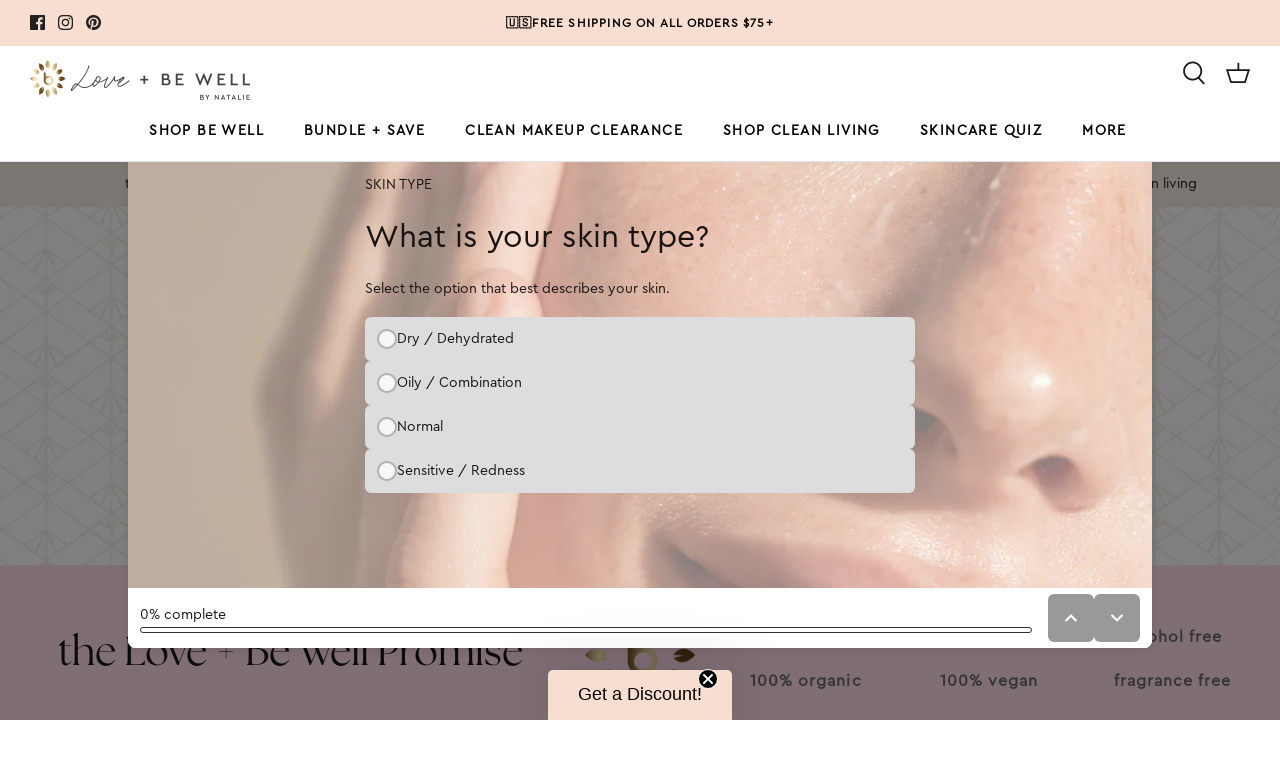

--- FILE ---
content_type: text/css
request_url: https://bewellcompany.com/cdn/shop/t/18/assets/basis.css?v=38912758647367117831714317147
body_size: 8339
content:
/** Shopify CDN: Minification failed

Line 468:0 Unexpected "}"
Line 1188:80 Unexpected "{"

**/
/*----- WEB FONTS ----- */

a {
  outline: 0 !important;
}

@font-face {
    font-family: 'Cera Pro';
    src: url(' TypeMates_-_CeraPRO-Regular.woff') format('woff');
    font-weight: normal;
    font-style: normal;

}

@font-face {
    font-family: 'The Seasons';
    src: url(' font.woff') format('woff');
    font-weight: normal;
    font-style: normal;

}

body {
   overflow-x: hidden !important;
}

html, body, p, li {
  font-family: 'Cera Pro' !important;
  font-weight: 400 !important;
  font-style: normal !important;
  font-size: 16px;
  line-height: 1.5em;
}

h1, h2, h3, h4, h6, h1.pagetitle.h3-style {
    font-family: 'The Seasons';
    font-weight: 400;
    font-style: normal;
}

h6.section-footer__title {
  font-family: 'Cera Pro' !important;
  font-weight: 400 !important;
  font-style: normal !important;
  font-size: 18px;
  line-height: 1.5em;
}

#store-messages .message .title {
  font-family: 'Cera Pro' !important;
  font-weight: 400 !important;
  font-style: normal !important;
  font-size: 18px;
  line-height: 1.5em;
}

.rte h1, .rte h2, .rte h3, .rte h4, .rte h5, .rte h6 {
    font-family: 'Cera Pro' !important;
    margin: 1em 0 15px;
}

h6.section-footer__title {
    text-transform: uppercase;
    font-weight: 700 !important;
}

.helpful-resources-section ul li, .product-detail .cc-accordion-item__title, h2.overlay-text__title, h2.majortitle.in-content.h1-style {
    font-family: 'The Seasons';
    font-weight: 400;
    font-style: normal;
}

/** GLOBAL **/

html.js.js-focus-visible {
    padding-bottom: 0 !important;
}

.button,
.shopify-payment-button__button--unbranded {
    font-weight: 600;
    line-height: 146.2%;
    align-items: center;
    text-align: center;
    letter-spacing: 0.05em;
}

@media (max-width: 768px) {
  .section-image-with-text .btn,
  a.btn.btn--secondary {
      width: 100%;
  }
}

.section-image-with-text h2 {
  margin-bottom: 30px;
}

/** HEADER **/

a.show-search-link.mobile-only.navigation__link {
    display: none !important;
}

.desktop-nav,
.mobile-nav {
  display: none !Important;
}

@media screen and (min-width: 1240px) {
  .desktop-nav {
    display: block !important;
  }
}

.navigation__column-title {
  display: none !important;
}

a.navigation__link {
    font-weight: bold;
    font-size: 14px;
    text-transform: uppercase;
    /* line-height: 30px; */
    letter-spacing: 0.1em;
    color: #000000;
}

.navigation .navigation__columns .navigation__column .navigation__link {
    font-size: 16px; 
    text-transform: none;
    letter-spacing: 0;
    font-weight: normal;
    color: #000;
    padding: 10px !important;
}

@media (min-width: 768px) {
  .navigation .navigation__tier-2 .navigation__link {
      font-size: 16px; 
      text-transform: none;
      letter-spacing: 0;
      font-weight: normal;
      color: #000;
      padding: 10px !important;
  }
}

@media (max-width: 767px) {
  .logo-area.container.container--no-max {
      flex-direction: row-reverse;
  }
  
  .pageheader .logo {
    text-align: center;
    padding: 20px 0!important;
  }
  
  .mobile-nav {
     display: block !Important;
  }
  
  .navigation .navigation__item--with-children  {
    width: 100%;
    opacity: 1;
    visibility: visible;
  }
  
  .mobile-navigation-drawer, .mobile-navigation-drawer * {
    overflow: hidden;
   }
  
  .mobile-navigation-drawer .navigation__column--promotion {
    display: none !important;
  }
  
  .navigation__child-tier {
    flex-direction: column;
  }
}


@media (max-width: 1368px) {
  .pageheader--layout-inline-menu-center .logo-area__middle .logo {
      position: inherit !important;
      top: 0;
  }
  
  .pageheader .logo {
    text-align: inherit;
    padding: 20px 0 0;
  }
}

@media (max-width: 1260px) {
  .pageheader--layout-inline-menu-center .logo-area__middle .logo {
      top: 3px !important;
      left: 0;
  }
  
  .logo img {
    width: 250px !important;
  }
  
  .pageheader--layout-inline-menu-center .logo-area__right{
      position: absolute;
      top: 1.5em;
      right: 1em;
  }
}

@media (min-width: 1300px) {
    .navigation .navigation__columns:not(.navigation__columns--wraps) {
        justify-content: flex-start;
    }
}


@media (min-width: 768px) {
  .navigation .navigation__columns {
      padding-top: 20px;
      /*height: 150px;
      display: flex;
      flex-direction: column;
      min-height: 1.2em;
      flex-wrap: wrap;
      /*width: 60%;*/
      margin: 0;
      align-items: flex-start;	
  }
  
  .navigation__column.navigation__column--promotion.navigation__column--promotion-count-1 {
    	width: 20%;
  }
  
  .navigation .navigation__columns .navigation__column {
    	min-height: 1.2em;
  }
  
  .navigation .navigation__columns .navigation__column {
        min-width: 200px;
        max-width: 290px;
        display: block;
        text-align: left;
        margin: 0 10px;
    }
  
  .pageheader--layout-inline-menu-center .logo-area__middle .logo {
      position: absolute;
      top: 0%;
  }
  
  .pageheader--layout-inline-permitted + #main-nav .navigation--main .navigation__tier-2-container {
      border-top: 0;
      display: flex;
  }
}

.mobile-navigation-drawer,
.mobile-navigation-drawer * {
  background: #fbefe9 !important;
  font-size: 16px !Important;
    
}

.mobile-navigation-drawer .navigation__mobile-header {
  border-bottom: 1px solid #fbefe9;
}

.pageheader--layout-inline-permitted+#main-nav .navigation--main .navigation__tier-2-container,
.navigation .navigation__tier-2-container {
  background: #FFF6F2;
  justify-content: center;
  display: flex;
}

.menu-promotion__text {
  font-family: "The Seasons";
  font-size: 24px;
  color: #000;
}

div#NavigationTier2-5 {
    justify-content: center;
    display: flex;
}
 
.logo-area {
    border: none;
}

.logo img {
  margin-top: -6px;
}

.header-account-link {
  display: none;
}

.header-disclosures {
  display: none;
}

.announcement-bar__inner {
    font-size: 12px !important;
    line-height: 30px;
    letter-spacing: 0.1em;
    color: #000000;
    font-weight: bold;
}

span.show-search-link__text,
.cart-link__label {
    display: none;
}

@media (min-width: 768px) {
  .navigation.navigation--tight-underline .navigation__tier-1 > .navigation__item > .navigation__link::before, .navigation.navigation--tight-underline .navigation__tier-1 > .navigation__item > .navigation__link::after {
      bottom: -1px !important;
  }
}


@media screen and (max-width: 767px) {
  
  .logo-area.mobile-only {
    display: flex;
    flex-direction: row !Important;
  }

  .left-mobile {
    flex: 0 0 70%;
  }

  .right-mobile {
    flex: 0 0 30%;
    display: flex;
    justify-content: flex-end;
  }
  
  .right-mobile .button {
    padding: 0 !important;
  }

  .right-mobile .show-search-link__icon {
    justify-content: flex-end;
    padding-right: 10px;
  }

  .left-mobile img {
    width: 100% !important;
    max-width: 350px;
    height: auto;
    position: relative;
    left: 0.75em;
    /*left: -20px;*/
    margin: 0;
  }
  
  .mobile-navigation-drawer--child-open .mobile-nav-title {
    font-family: "Cera PRO";
    text-transform: uppercase;
    letter-spacing: 2px;
    font-weight: 700;
  }
}

.navigation {
  color: #000;
}

.mobile-navigation-drawer__footer .header-disclosures .selectors-form__item {
  display: none;
}

/** CART SUMMARY **/

.cart-summary-overlay {
    background: #FBEFE9;
    border-bottom: 1px solid #FBEFE9;
}

.cart-summary-overlay__row-head {
    border-bottom: 1px solid #000;
    color: #000;
}

.cart--notes {
    display: flex;
    align-items: center;
}

p.cart-attribute__field {
    padding: 0 1em;
    margin: 0;
}

/** BE WELL PROMISE **/

.be-well-promise {
    background-color: #FFDDED;
    padding: 2em 0;
    align-items: center;
    text-align: center;
    display: flex;
    width: 100%;
}

.be-well-promise h2 {
    font-size: 2.5em;
}

@media (max-width: 768px) {
  .be-well-promise {
      flex-direction: column;
  }
  
  .be-well-promise .logo-image,
  .be-well-promise div {
      width: 100% !important;
  }
  
  .be-well-promise ul {
      grid-template-columns: auto !important;
  }
  
  .be-well-promise h2 {
      margin: 0 1em 1em;
  }
  
  .be-well-promise ul li {
      padding: 5px !important;
  }
}

.be-well-promise img {
    max-width: 110px;
}

.be-well-promise .logo-image {
    width: 10%;
}

.be-well-promise div {
    width: 50%;
}

.be-well-promise ul {
    display: grid;
    margin: 1em;
    grid-template-columns: repeat(3, 1fr);
}

.be-well-promise ul li {
    list-style: none;
    font-style: normal;
    font-weight: bold !important;
    padding: 10px 0;
    letter-spacing: 0.065em;
    color: #6B6A67;
}
}

/** PAGE: HOMEPAGE -- STORE MESSAGE **/

.messages-3 {
    background: #FBEFE9 !important;
}

#store-messages .message .fluff {
    border-left: 3px solid #FFF;
    height: 100%;
    top: 0%;
}

#store-messages .container.cf {
    display: flex;
    align-items: center;
    max-width: none;
}

#store-messages.messages-3 .message {
    float: none !important;
    display: flex;
    justify-content: center;
    align-items: center;
    width: 33.33%;
}

#store-messages h6 {
  font-size: 14px !important;
}

/** PAGE: HOMEPAGE -- SLIDESHOW **/

@media (min-width: 1100px) {
  #section-id-template--15186847334579__1634059193a28773e8 .slide-1 .overlay-text__title {
      font-size: 42px !important;
  }
  
  .slideshow .rte>p:last-child {
    padding: 1em 0 .5em;
    font-size: 18px;
    line-height: 146.2%;
}
}

.slideshow .rte>p:last-child {
    padding: 1em 0 0.5em;
}

.slideshow  .overlay-text__inner {
    width: 50%;
}

@media (min-width: 1100px) {
    .overlay-text--for-banner .overlay-text__inner {
        padding: 40px;
    }
}

#section-id-template--15186847334579__1634059193a28773e8 .slideshow  .overlay-text__inner {
  width: 35%;
  background-color: #FFF;
  opacity: .9;
  /*background-image: url("/cdn/shop/files/pattern-30.svg?v=1635516864");*/
  background-position: center center;
  background-size: 100%;
  background-repeat: repeat;
  color: #000;
}

@media (max-width: 950px) {
  #section-id-template--15186847334579__1634059193a28773e8 .slideshow  .overlay-text__inner {
     width: 50%;
  }
}

@media (max-width: 767px) {
  
  #section-id-template--15186847334579__1634059193a28773e8 .slideshow .overlay-text__inner {
    width: 100%;
    background-color: transparent;
    color: #fff;
  }
  
  .slideshow  .overlay-text__inner {
    padding: 0;
    width: 100%;
  }
  
  .slideshow .lightly-spaced-row-above {
    margin-top: .75em;
  }
  
  .slideshow span.overlay-text__button.button {
    padding: .5em 25px .5em !important;
    width: 100%;
  } 
  
  .slideshow .rimage-outer-wrapper.rimage-background.fade-in.fixed-height-item.lazyloaded {
    filter: brightness(.85);
  }
  
  .slideshow h2.overlay-text__title.h1-style {
    font-size: 33px;
    color: #000;
 }
  
  .slideshow .subheading {
    margin: 0 auto 1em;
    width: 80% !important;
    color: #000;
  }
  
  .slideshow h2.overlay-text__title.h1-style {
    font-size: 33px;
    color: #fff;
   }
  
  #section-id-template--15186847334579__1634059193a28773e8 span.overlay-text__button.button.altcolour, .slideshow span.overlay-text__button.button {
    border-color: #fff !important;
    color: #fff !important;
    border: 3px solid #ff9d6d;
    color: #ff9d6d;
  }
 
  #section-id-template--15186847334579__16340585658234b12f .fixed-height-item {
    background-position: top !important;
  }
}

.slideshow .subheading {
    width: 70%;
    padding: .5em 2em;
    background: #2728af;
    font-weight: 700;
    line-height: 146.2%;
    text-align: center;
    letter-spacing: .065em;
    color: #fff;
}

#section-id-template--15186847334579__16340585658234b12f .slide-1 .overlay-text__title {
  color: #000;
  font-size: 32px !Important;
  margin-top: 30px;
}


#section-id-template--15186847334579__16340585658234b12f .slideshow .rte>p:last-child {
  color: #000;
}

@media screen and (max-width: 768px) {
  #section-id-template--15186847334579__16340585658234b12f .slide-1 .overlay-text__title {
    color: #FFF;
    font-size: 42px !Important;
    margin-top: 30px;
  }


  #section-id-template--15186847334579__16340585658234b12f .slideshow .rte>p:last-child {
    color: #FFF;
  }
}

/** PAGE: HOMEPAGE -- FEATURED COLLECTION 

.section-id-template--15186847334579__16340586713c4997fb.collection-slider-row .collection-listing .product-block:last-of-type {
    display: none !important;
} **/

.section-id-template--15186847334579__16340586713c4997fb.collection-slider-row .mobile.product-block {
    display: none;
}

.section-id-template--15186847334579__16340586713c4997fb .hometitle.h4-style,
.section-id-template--15186847334579__16340586713c4997fb .view-all.align-center {
    display: none;
}

.section-id-template--15186847334579__16340586713c4997fb .collection-listing .product-list--per-row-4 .product-block:last-of-type {
  display: none;
}

.section-id-template--15186847334579__16340586713c4997fb a.mobile.btn.btn--secondary {
    display: none;
}

@media (max-width: 768px) {
  .desktop.product-block {
    display: none;
  }
  
  .section-id-template--15186847334579__16340586713c4997fb.collection-slider-row .mobile.product-block {
    display: block;
  }
  
  .section-id-template--15186847334579__16340586713c4997fb .hometitle.h4-style,
  .section-id-template--15186847334579__16340586713c4997fb .view-all.align-center {
      display: block;
  }
  
  .section-id-template--15186847334579__16340586713c4997fb .collection-listing .product-list--per-row-4 .product-block:last-of-type {
      display: block;
  }
  
  div#shopify-section-template--15186847334579__16340586713c4997fb .collection-slider-row {
      background: url(/cdn/shop/t/18/assets/collection-bg.png?v=1634661289);
      -webkit-background-size: 100% 33%;
      -moz-background-size: 100% 33%;
      -o-background-size: 100% 33%;
      background-size: 100% 33%;
      background-repeat: no-repeat;
      background-position: top center;
      margin: auto;
      padding-top: 50px;
      overflow: hidden;
   }
  
  .section-id-template--15186847334579__16340586713c4997fb a.mobile.btn.btn--secondary {
      border: 3px solid #ff9d6d;
      background: 0 0;
      box-sizing: border-box;
      letter-spacing: .065em!important;
      text-align: center;
      margin: auto;
      color: #ff9d6d;
      font-size: 14px;
      width: 80%;
      display: flex;
      justify-content: center;
      margin-bottom: 2.5em;
   }
}

.collection-slider-row:not(.section-id-template--15186847334579__16340417153e474fd8) .rimage-wrapper .rimage__image.fade-in.lazyloaded {
    opacity: 1;
    border-radius: 480px 480px 0 0;
    object-fit: cover;
    /* object-position: left; */
}

.collection-slider-row:not(.section-id-template--15186847334579__16340417153e474fd8) .rimage-background.fade-in.lazyloaded {
    opacity: 1;
    border-radius: 480px 480px 0 0;
    object-fit: cover;
    background-size: cover;
}

.collection-slider-row .has-paging__title {
    vertical-align: middle;
    font-family: The Seasons;
    font-style: normal;
    font-weight: normal;
    font-size: 54px;
    line-height: 36px;
    margin: 1em 0;
}

@media (min-width: 768px) {
  .collection-slider-row .has-paging__title {
    font-size: 41px;
  }
}

.collection-slider-row .hometitle {
    line-height: 1em;
    margin: 0 0 2em;
}

/** PAGE: HOMEPAGE -- IMAGE W/ TEXT **/

.feature-text-paired {
    color: #000;
}

@media (min-width: 768px) {
  .feature-text-paired {
      margin-left: 10% !important;
      margin-right: 10% !important;
  }
  
  .section-image-with-text .container {
    max-width: none !important;
  }
  
  .section-image-with-text .column.column--half.column--order-push-desktop {
    width: 50% !important;
}
  
  .section-image-with-text .column.column--half.align-left.cc-animate-init.-in.cc-animate-complete {
    width: 35% !important;
  }
  
  .section-image-with-text .flexible-layout .column--half {
    width: 50% !important;
  }
  
  .section-image-with-text .image-overlap {
    max-width: 1300px !important;
  }
 
}

@media (max-width: 767px) {
  .feature-text-paired {
    text-align: center;
  }
  
  .feature-text-paired .rte {
    padding: 1em 0 0;
  }
  
  #shopify-section-template--15186847334579__image-with-text-1 .flexible-layout {
    flex-direction: column-reverse;
  }
  
  #shopify-section-template--15186847334579__image-with-text-1 .flexible-layout .column {
    margin-bottom: 0px;
  }
  
  #shopify-section-template--15186847334579__image-with-text-1 a.block-link {
    margin-top: 2em;
  } 
}

#section-id-template--15186847334579__16340585658234b12f span.overlay-text__button.button.altcolour {
    border: 3px solid #2728AF !important;
    background: transparent;
    box-sizing: border-box;
    letter-spacing: 0.065em !important;
    color: #2728AF !important;
}

#section-id-template--15186847334579__1634059193a28773e8  .overlay--v-top {
    align-items: center;
}

#section-id-template--15186847334579__1634059193a28773e8 span.overlay-text__button.button.altcolour,
.slideshow span.overlay-text__button.button {
    border: 3px solid #FF9D6D ;
    background: 0 0;
    box-sizing: border-box;
    letter-spacing: .065em !important;
    text-align: center;
    color: #FF9D6D;
    font-size: 14px;
}

#shopify-section-template--15186847334579__image-with-text-1 .fully-padded-row--medium {
    background: url(/cdn/shop/t/18/assets/our-story-hp.jpg?v=1634168389);
    background-size: cover;
    display: block;
}

#shopify-section-template--15186847334579__image-with-text-1 a.btn.btn--primary {
    background: transparent;
    border: 2px solid #2D9620;
    padding: 15px 30px;
    font-weight: bold;
    text-align: center;
    letter-spacing: 0.15em;
    color: #2D9620;
}

div#shopify-section-template--15186847334579__1634058382a62cf44c .fully-spaced-row--medium,
div#shopify-section-template--15186847301811__16345336589aedadef .fully-spaced-row--medium{
    background: url(/cdn/shop/t/18/assets/ingredients-hp.jpg?v=1634170096);
    background-size: cover;
    padding-top: 80px;
    padding-bottom: 80px;
    display: block;
    margin: auto;
}

@media screen and (max-width: 768px) {
  div#shopify-section-template--15186847334579__1634058382a62cf44c .fully-spaced-row--medium,
  div#shopify-section-template--15186847301811__16345336589aedadef .fully-spaced-row--medium{
      background-image: url(/cdn/shop/t/18/assets/ingredients-hp-mobile.jpg?v=1634754086) !important;
      background-size: cover;
      padding-top: 80px;
      padding-bottom: 80px;
      display: block;
      margin: auto;
  }
}


#shopify-section-template--15186847334579__1634058382a62cf44c a.btn.btn--secondary,
div#shopify-section-template--15186847301811__16345336589aedadef a.btn.btn--secondary {
    border: 3px solid #F1B853;
    background: transparent;
    color: #F1B853;
    font-weight: 600;
    text-align: center;
    padding: 15px 30px;
    text-align: center;
    letter-spacing: 0.15em;
    font-size: 14px;
}

/** PAGE: HOMEPAGE -- COLLECTION LIST **/

.collection-slider-row.for-collections .container--no-max {
    max-width: none;
    text-align: center;
}

a.btn.btn--secondary.shop-all {
    border: 3px solid #956CA8;
    color: #956CA8;
    font-weight: bold;
    text-align: center;
    letter-spacing: 0.065em;
    padding: 1em 5em;
    margin-top: 2em;
}

.navigation--left .navigation__tier-1-container .navigation__tier-1>.navigation__item>.navigation__link {
    padding-bottom: inherit;
}

@media (max-width: 767px) {
  .section-id-template--15186847334579__16340417153e474fd8 .product-list .product-block {
      width: 1000%;
  }
  
  .collection-slider-row a.has-paging__title {
    font-size: 36px !important;
    line-height: 36px !important;
    text-align: center;
    color: #000000;
  }
  
  h1.hometitle.h4-style {
    font-size: 32px;
    padding-bottom: 0 !important;
    margin: 0 0 1em;
  }
}

/** COLLECTION GRID **/

.template-collection .page-header:not(.page-header--with-background) .pagetitle:last-child {
    margin-bottom: 1em;
    margin-top: 2em;
    font-size: 42px;
}

.template-collection #content .container.cf {
  background: url(/cdn/shop/t/18/assets/collection-bg.png?v=1634661289);
  background-repeat: no-repeat;
  background-size: 100% 65vh;
}

@media (max-width: 767px) {
  .template-collection .page-header:not(.page-header--with-background) .pagetitle:last-child {
      margin-top: 0em;
  }
}

.template-collection a.btn.btn--secondary.shop-all {
    display: none;
}

/** PRODUCT GRID **/

.for-collections .collection-listing .product-block .product-block__title {
    text-align: center;
}

.product-block__title {
    text-transform: uppercase;
    font-style: normal;
    font-weight: 700;
    font-size: 18px;
    line-height: 130%;
    letter-spacing: 1px;
    color: #000;
    padding-right: 20px;
}

.product-info .innerer a.product-link {
    display: flex !important; 
    justify-content: space-between;
}

@media (max-width: 767px) {

  
  .product-info .innerer a.product-link {
    flex-direction: column;
  }
  
  .product-price {
    justify-content: flex-start !important;
    margin-top: 10px;
  }
  
  .product-price__from {
    margin-right: .35em !important;
  }
}

.price-container {
    margin: 1em 0px;
}

.product-price__item {
    margin-right: 0;
}

span.product-price__item.product-price__from {
    margin-right: 0.35em;
}

.product-price {
    justify-content: flex-end;
}

/** PRODUCT PAGE **/

.product-detail.quickbuy-content.spaced-row.container {
    padding: 0 3em;
}

@media screen and (max-width: 768px) {
  .product-detail.quickbuy-content.spaced-row.container {
      padding: 3em 1em;
  }
}

@media screen and (min-width: 768px) {
  .container.desktop-only.not-in-quickbuy {
    max-width: none;
  }

  .product-detail.quickbuy-content.spaced-row.container {
      max-width: unset !important;
  }
}

@media (min-width: 767px) {
  .product-detail .product-column-right {
      margin-left: 5%;
  }
  
  .product-detail .product-column-left {
    width: 50% !important;
  }
  
  .product-detail .product-column-right {
    max-width: 690px;
  }
  
}

@media (max-width: 767px) {
  .title-row {
      justify-content: space-between;
      flex-direction: column;
      display: flex;
  }
  
  .product-detail .detail .title {
   	  width: 100% !important;
  }
  
  .yotpo-bottomline.pull-left.star-clickable {
      margin-top: 1em;
      flex-direction: column !important;
      align-items: initial !important;
  }
  
  .yotpo .text-m {
      padding-left: 0 !important;
      text-align: left !important;
  }
}

.cc-accordion {
    border-top: 1px solid #F1B853;
}

.cc-accordion-item {
    border-bottom: 1px solid #F1B853;
}

.clickyboxes li a.active, 
.clickyboxes li a.active:hover {
    border: 2px solid;
    border-color: #FF9D6D;
    color: #6B6A67;
}

.current-price.theme-money {
    font-size: 18px;
    line-height: 146.2%;
    letter-spacing: 0.03em;
    color: #000000;
}

.product-detail .cc-accordion-item__title {
    font-size: 22px;
    line-height: 48px;
    color: #000000;
}

.product-detail .detail .title {
    margin: 0 0 0em;
}

.product-detail .gallery .main-image .rimage-wrapper .rimage__image {
      border-radius: 480px 480px 0 0;
      object-fit: cover;
}

@media (min-width: 767px) {
  .product-detail .gallery .main-image .rimage-wrapper .rimage__image {
      border-radius: 480px 480px 0 0;
      object-fit: cover;
      min-height: 65vh;
  }
}

.product-form .quantity-submit-row .quantity-submit-row__submit button[type=submit] {
    width: 100%;
    box-sizing: border-box;
    background: #ff9d6d;
    border: 1px solid #ff9d6d;
    color: #FFF;
    font-family: 'Cera Pro';
    letter-spacing: 1px;
    font-weight: bold;
}

.product-form .quantity-submit-row .quantity-submit-row__submit button[type=submit]:hover {
   background: #ff9d6d;
    border: 1px solid #ff9d6d;
    color: #FFF;
}

.product-form .quantity-submit-row.has-spb .shopify-payment-button__button--unbranded {
    background: transparent;
    border: 3px solid #ff9d6d;
    border-radius: 0;
    color: #ff9d6d;
    padding: 15px 25px;
    font-weight: 700;
    line-height: 146.2%;
    align-items: center;
    text-align: center;
    letter-spacing: .05em;
}

.product-detail .input-row label {
    margin-bottom: 15px;
    font-size: 16px;
    line-height: 146.2%;
    letter-spacing: 0.03em;
    color: #6B6A67;
}

.product-form .quantity-wrapper a {
    display: none;
}

.product-form .quantity-wrapper input[name=quantity] {
    width: 148px;
    margin: 0;
}

input#contact_name, input[type=address], input[type=email], input[type=number], input[type=password], input[type=tel]/*, input[type=text]*/, textarea, .clickyboxes li a {
    border: 1px solid #6B6A67;
    color: #6B6A67
}

hr.not-in-quickbuy {
    display: none;
}

.product-blurb {
    padding: 1em 0 2em 0;
    max-width: 400px;
    margin: auto;
    text-align: center;
}

.product-detail .detail .title {
    width: 80%;
    margin: 0 0 0;
}

.title-row {
    justify-content: space-between;
    display: flex;
}

.title-row .yotpo-bottomline.pull-left.star-clickable {
    flex-direction: column;
    align-items: end;
}

.product-info .yotpo.bottomLine.yotpo-small {
    padding: 0.5em 0;
}

.yotpo-bottomline-empty-state {
  display: none;
}

.yotpo .text-m {
    margin-top: 5px;
    text-align: right;
    padding-left: 0px;
}

/*----- PAGE: PRODUCT -- SECTION: REVIEWS ----- */

.yotpo .yotpo-default-button, .yotpo input[type="button"].yotpo-default-button, {
    border: 3px solid #2728AF;
    /* background-color: #FFF; */
    box-sizing: border-box;
    font-family: Cera Pro;
    font-style: normal;
    font-weight: bold;
    font-size: 32px;
    /* line-height: 47px; */
    text-align: center;
    letter-spacing: 0.065em;
    color: #2728AF !important;
}

span.yotpo-icon-button-text {
    font-family: Cera Pro;
    font-style: normal;
    font-weight: bold;
    font-size: 16px !important;
    line-height: 27px !important;
    text-align: center;
    letter-spacing: 0.065em;
    color: #2728AF !important;
}

.yotpo-default-button.yotpo-icon-btn.pull-right.yotpo-hidden-mobile.write-button.write-review-button,
button.yotpo-default-button.write-review-button.write-first-review-button {
    border: 3px solid #2728AF;
    background-color: #fff;
        color: #2728af;
  font-family: Cera Pro;
    font-style: normal;
    font-weight: bold;
    font-size: 16px;
}

.yotpo .yotpo-icon-write:before {
    content: '' !important;
}

.yotpo.yotpo-main-widget {
    max-width: 1400px;
    padding: 3em 0;
}

.yotpo-regular-box.yotpo-bottomline.yotpo-bottomline-2-boxes,
.yotpo-small-box.yotpo-nav.reviews,
.yotpo-label.yotpo-small-box,
.yotpo .yotpo-regular-box,
.yotpo .yotpo-nav {
    border: none;
}

.yotpo-default-button.yotpo-icon-btn.pull-right.yotpo-hidden-mobile.write-question-button,
span.yotpo-sum-reviews {
    font-family: Cera Pro;
    font-style: normal;
    font-weight: bold;
    font-size: 32px;
    /* line-height: 146.2%; */
    text-align: center;
    letter-spacing: 0.03em;
    color: #6B6A67 !important;
}

.yotpo-default-button.yotpo-icon-btn.pull-right.yotpo-hidden-mobile.write-question-button,
.yotpo-label.yotpo-small-box,
.yotpo-star-distribution,
a.text-m.ask-question {
    display: none !important;
}

.yotpo-nav-wrapper {
    font-family: Cera Pro;
    font-style: normal;
    font-weight: bold;
    font-size: 28px;
    line-height: 122.1%;
    letter-spacing: 0.26em;
    text-transform: uppercase;
    color: #000000 !important;
}

.yotpo .yotpo-nav ul .yotpo-nav-tab.yotpo-active .yotpo-nav-wrapper {
    border-color: #2728AF !important;
}

.yotpo .yotpo-nav ul .yotpo-nav-tab.yotpo-active span {
    color: #000000 !important;
}

div#yotpo-reviews-328cdd08-61bc-42aa-97bd-3397de765455 .yotpo .yotpo-regular-box {
    border-top: 1px solid #F1B853 !important;
}

/*----- PAGE: PRODUCT -- SECTION: RELATED VARIANT ----- */

.currentVariant {
    border: 2px solid #ff9d6d !important;
}

.related-variant-swap label {
    width: 100%;
    margin-bottom: 15px;
    margin-bottom: 15 px;
    font-size: 16px;
    line-height: 146.2%;
    letter-spacing: .03em;
    color: #6b6a67;
    
}

.related-variant-swap select {
    width: 100%;
    -webkit-appearance: none;
    border: 1px solid #6b6a67;
    background: white;
    border-radius: 0;
    font-size: 16px;
    padding: 1em;
    color: #6b6a67;
}

.related-variant-swap select {
    background-image: linear-gradient(45deg,transparent 54%,gray 53%),linear-gradient(135deg,gray 50%,transparent 50%);
    background-position: calc(100% - 20px) calc(1em + 8px),calc(100% - 15px) calc(1em + 8px),calc(100% - 2.5em) 0.5em;
    background-size: 5px 5px,5px 5px,1px 1.5em;
    background-repeat: no-repeat;
}

.related-variant-swap select:focus {
    background-image: linear-gradient(45deg,transparent 54%,gray 53%),linear-gradient(135deg,gray 50%,transparent 50%);
    background-position: calc(100% - 20px) calc(1em + 8px),calc(100% - 15px) calc(1em + 8px),calc(100% - 2.5em) 0.5em;
    background-size: 5px 5px,5px 5px,1px 1.5em;
    background-repeat: no-repeat;
    border-color: #ff9d6d;
    border: 2px solid #ff9d6d;
    outline: 0;
}

.related-variant-swap .selector-wrapper {
  width: 100%;
}

.related-variant-swap .select2 {
  width: 100% !important;
  max-width: 350px;
  margin-top: 10px;
}

.yotpo .text-m {
    font-size: 12px;
    text-transform: lowercase;
    padding-left: 0px;
    margin-top: 2px;
}

.related-variant-swap {
    display: flex;
    flex-wrap: wrap;
    margin-bottom: 20px;
    flex-direction: row;
    width: 100%;
}

.related-variant-swap div {
    border: 1px solid #6b6a67;
    padding: 0.5em;
    display: flex;
    align-self: center;
    justify-content: center;
    align-items: center;
    min-height: 4.5em;
    text-align: center;
    line-height: 25px;
    color: #6b6a67;
    margin-right: 0.5em;
    flex-direction: column;
    flex-basis: 100%;
    flex: 1;
}

.related-variant-swap div:hover {
    border: 1px solid #ff9d6d;
}

.related-variant-swap a:hover {
    color: var(--active-link-color);
    text-decoration: none;
}

@media only screen and (max-width: 1200px) {  
  .related-variant-swap div {
      margin-bottom: 0.5em;
      flex: 0 0 47%;
  }
}

@media only screen and (max-width: 767px) {
  
  .related-variant-swap div {
      display: flex;
      align-self: center;
      justify-content: center;
      align-items: center;
      flex: 0 0 48%;
  }
}

/*----- PAGE: PRODUCT -- SECTION: UPGRADE PRODUCT ----- */

.u-title {
    transform: rotate(-90deg);
    text-transform: uppercase;
    color: #B99B83;
}

.up-add-to-bag {
    flex-grow: 1;
    align-self: center;
}

@media screen and (max-width: 1400px) {
  .up-add-to-bag {
    text-align: left;
  }
}


@media screen and (max-width: 1400px) {
  .up-title {
    margin-bottom: 0;
  }
}

.up-text {
   /* align-items: center;*/
    margin-left: 10px;
    display: inherit;
    text-align: left;
}

@media screen and (max-width: 1400px) {
  .up-text {
    margin-left: 0;
    width: 100%;
  }
}

.up-info-container {
    display: flex;
}

@media screen and (max-width: 1400px) {
  .up-info-container {
    align-self: center;
    display: block;
  }
}

.up-info-container a {
    font-weight: 600;
}

.upgrade-container {
    display: inline-block;
    width: 100%;
}

@media screen and (max-width: 1400px) {
  .upgrade-container {
    display: block;
  }
}

.upgrade-container-section {
    background: #FBEFE9;
    padding: 1em 1em .5em;
    margin-top: 1em;
}

@media screen and (max-width: 1400px) {
  .upgrade-container-section {
    padding: 0.75em;
  }
  
  .upgrade-container-section .up-description {
    margin-left: 0px !important;
    margin-bottom: 0px !important;
  }
}

.upgrade-container-section .up-info-container {
    flex-direction: column;
    align-self: center;
    display: flex;
    flex-grow: 2;
}

@media screen and (max-width: 1400px) {
  .upgrade-container-section .up-info-container {
    flex-direction: column;
    display: flex;
    flex-grow: 0;
  }
}

.upgrade-product-image {
    display: inline-flex;
    align-self: center;
}

@media screen and (max-width: 1400px) {
  .upgrade-product-image {
    flex-grow: 0;
  }
}

/*.upgrade-product-image a {
    outline: 0!important;
    width: 90px;
    height: 120px;
}*/

.upgrade-product-image a {
    outline: 0!important;
    width: 55px;
    height: 70px;
}

.upgrade-mobile {
    display: none;
}

@media screen and (max-width: 768px) {
  .upgrade-product-image a {
      outline: 0!important;
      width: 82px;
      height: 100px;
  }
  
  .upgrade-container-section {
     margin: 1em 0;
  }
  
  
  .upgrade-desktop {
      display: none!important;
  }
  
  .upgrade-mobile {
      display: block!important;
  }
}

.upgrade-product-image img {
    border-radius: 480px 480px 0 0;
    object-fit: cover;
    height: inherit;
}

@media screen and (max-width: 768px) {
  .upgrade-product-image img {
      margin-right: .5em!important;
  }
}

@media screen and (max-width: 1400px) {
  .upgrade-product-image img {
      margin-right: 1em;
  }
}

.upgrade-product-info {
    display: flex;
}

.upgrade-container-section .up-add-to-bag {
    text-align: right;
}

.upgrade-container-section .upgrade-product-image {
    margin-right: .5em;
}

.upgrade-container-section .up-price-block p,
.upgrade-container-section .up-description {
    font-size: 14px;
}

.up-price-block {
    font-weight: 700 !important;
    padding-left: 0.5em;
    line-height: 137.2%;
    font-size: 24px;
    color: #000000;
}

.upgrade-container-section .up-title {
    margin-bottom: 10px;
    font-family: The Seasons !important;
    font-style: normal !important;
    font-weight: normal !important;
    font-size: 18px;
    line-height: 24px;
    color: #000;
}

@media screen and (max-width: 767px) {
  .upgrade-container-section .up-title {
    margin-top: 0;
  }
  
  .upgrade-container-section .up-title {
    margin-bottom: 5px;
    font-size: 16px;
    line-height: 22px;
  }
}

.upgrade-container-section .up-description {    
    margin-bottom: 0px;
    margin-left: 10px;
    width: 90%;
    color: #000;
}

.upgrade-container-section .up-price-block p {
    font-weight: 700 !important;
    margin-bottom: 0px;
    margin-top: 7px;
}

input.upsell-add-to-bag {
    justify-content: center;
}

input.upsell-add-to-bag,
.upsell-add-to-bag{
    background: 0 0!important;
    font-family: Cera Pro;
    font-style: normal;
    font-weight: 700;
    font-size: 16px;
    margin: 0 !important;
    text-transform: uppercase;
    padding: 1em;
    width: 100%;
    line-height: 146.2%;
    display: flex;
    align-items: center;
    justify-content: flex-end;
    text-align: -webkit-right;
    letter-spacing: .05em;
    font-weight: 700;
    color: #2728af;
    border: none;
}

@media screen and (max-width: 1400px) {
  input.upsell-add-to-bag,
  .upsell-add-to-bag{
    font-size: 14px;
  }
}

@media screen and (max-width: 1400px) {

  .up-price-block p {
    margin: 5px;
  }
  
  .upgrade-container-section .up-add-to-bag {
    padding: 1em 0 1em 1em;
  }
  
  .upgrade-container-section .upgrade-product-image {
    margin-right: 1em;
  }
}

.page-section-spacing .page-header .breadcrumbs {
    opacity: 0;
}

/*----- PRODUCT PAGE -- SECTION: INGREDIENTS ----- */

.flexible-layout--variable-columns.flexible-layout--columns-4 .column {
    width: 25%;
    /*padding: 0 20px;*/
}

.text-column__title {
    font-family: brandon-grotesque,sans-serif!important;
    font-size: .75em!important;
    letter-spacing: 2px!important;
    font-weight: 700!important;
    text-transform: uppercase!important;
    line-height: 1.4em;
}

@media screen and (max-width: 768px) {
.ingredients-list {
    margin-top: 2em;
  }
}

@media screen and (max-width: 767px) {
  .ingredients-list {
    padding: 3em 1.5em !important;
  }
}

.ingredients-list {
  padding-top: 3em!important;
  flex: 100%;
  max-width: 700px;
  margin: auto;
}


.ingredients-list p {
    max-width: none!important;
}

.ingredients-list .text-column__title {
  margin-top: 10px;
}

.ingredients-list h3 {
    text-align: left;
}

.ingredients-list.no-icons {
    max-width: 810px;
	margin: auto;
    margin-top: -60px;
}

.ingredients-list.no-icons p.text-column__title.align-left {
    display: none;
}

div#shopify-section-template--15186847563955__main {
    margin-bottom: 0;
}

#shopify-section-ingredients {
    background: #FFDDED;
    padding: 2em 1em;
}

#shopify-section-ingredients h2.h2 {
    text-align: center;
}

#shopify-section-ingredients .container {
    display: flex;
    width: 100%;
    max-width: none;
    flex-direction: column;
    justify-content: center;
    padding: 2em;
    color: #414141;
}

#shopify-section-ingredients .section-spacing {
      margin: 5em 0;
      padding: 3em;
}

@media screen and (max-width: 768px) {
  #shopify-section-ingredients .section-spacing {
      padding-left: 20px;
      padding-right: 20px;
      margin-bottom: 0;
  }
  
  #shopify-section-ingredients h2.h2 {
    padding-bottom: 1em;
    text-align: center;
}
}

.section-id-ingredients .column.text-column {
    align-items: flex-start;
    display: flex;
    flex: 50%;
}

@media screen and (max-width: 767px) {
  .section-id-ingredients .column.text-column {
    margin-bottom: 3em;
  }
}

@media screen and (max-width: 1366px) {
  .section-id-ingredients .column.text-column {
     min-width: 110px;
  }
}

.section-id-ingredients .column.text-column .image-holder {
    max-width: 150px;
    min-width: 150px;
    flex: 50%;
}

.section-id-ingredients .column.text-column .image-holder img {
    border-radius: 100%;
}

@media screen and (max-width: 768px) {
  .section-id-ingredients .column.text-column .image-holder {
    /*max-width: 82px;*/
    min-width: 100px;
    /*padding-bottom: 1em;*/
    flex: 50%;
  }
  
  .section-id-ingredients .text-column__text.rte {
    padding-left: 5vw !important;
    text-align: left;
  }
}


.ingredients-list {
  flex: 0 0 100%;
  text-align: center;
}

.ingredients-list * {
  text-align: center;
}

.section-id-ingredients {
  flex: 0 0 100%;
}

#shopify-section-ingredients .container {     
  display: block;
}

.section-id-ingredients .text-column__title {
    margin: 10px 0;
}

.section-id-ingredients .rte p:last-child {
    margin: 0;
}

.section-id-ingredients .text-column__text.rte {
    padding-left: 2vw;
    align-self: center;
    text-align: left;
    width: 100%;
}

.section-id-ingredients .flexible-layout--variable-columns.flexible-layout--columns-4 .column { 
    width: auto;
    display: flex;
}

@media screen and (max-width: 768px) {
  .section-id-ingredients.flexible-layout .column.text-column.align-left {
     flex-direction: row;
     align-items: center;
  }
}

.section-id-ingredients.flexible-layout .flexible-layout--variable-columns.flexible-layout--columns-4 {
    padding: 0 0em 0 5em;
    flex-wrap: wrap;
    display: flex;
    flex: 100%;
}

.text-column__image {
  max-width: 100px !important;
  margin: auto;
}

@media screen and (min-width: 769px) {   
  .text-column__image {
    max-width: 100px;
    margin: auto;
  }

  .flexible-layout--variable-columns {
    justify-content: center;
  }
  
}

@media screen and (max-width: 767px) {
  #shopify-section-ingredients .container, 
  .ingredients-list.no-icons, 
  .section-id-ingredients.flexible-layout.flexible-layout--variable-columns.flexible-layout--columns-4 {
    padding: 0!important;
    margin: 1em 0 0;
  }
}

@media screen and (max-width: 1366px) {
  .section-id-ingredients.flexible-layout.flexible-layout--variable-columns.flexible-layout--columns-4, 
  .ingredients-list {
    padding: 0 0em;
  }
}

/** PRODUCT PAGE -- HELPFUL RESOURCES **/

#helpful-resouces-container {
    background: url(/cdn/shop/t/18/assets/helpful-resouces-bg.jpg?v=1634220477);
    background-size: cover;
    padding: 4em;
    color: #fff;
    display: block;
}
 
.helpful-resources-section {
    margin-left: auto;
    width: 60%;
}

@media screen and (max-width: 1024px) {
  .helpful-resources-section {
    width: 100%;
 }
  
  #helpful-resouces-container {
    background-position: right;
    padding: 3em 0em;
  }
}

.helpful-resources-section ul {
    padding-top: 2em;
    margin-left: 1em;
}

.helpful-resources-section ul li {
    font-family: 'The Seasons' !important;
    border-bottom: 1px solid;
    text-align: left;
    padding: 10px;
    list-style: none;
    font-size: 22px;
    line-height: 38px;
    color: #FFFFFF;
}

.helpful-resources-section ul li:nth-of-type(1) {
  border-top: 1px solid;
}

.helpful-resources-section h2.h2 {
    font-size: 32px;
}
 
.helpful-resources-section h2.h2,
.helpful-resources-section a {
    color: #fff;
}

/** PRODUCT PAGE -- RECOMMENDED PRODUCTS **/

.product-recommendations .hometitle {
    font-size: 34px;
    line-height: 1em;
    margin: 0 0 2em;
}

.image-cont--with-secondary-image .product-block__image .rimage-wrapper .rimage__image.fade-in.lazyloaded,
.product-block__image img.rimage__image.fade-in.lazyautosizes.lazyloaded {
    border-radius: 480px 480px 0 0;
    object-fit: cover;
}

.image-cont--with-secondary-image .product-block__image .rimage-background.fade-in.lazyloaded {
    border-radius: 480px 480px 0 0;
    background-size: cover;
}

/** BLOG **/

@media (min-width: 767px) {
  .article-list.article-layout--columns {
      margin-top: 3em;
  }
}

.article-list.article-layout--columns .article,
.article-list.article-layout--columns .article:nth-child(2n) {
    border: none;
}

.article-list.article-layout--columns .article__inner>.rte {
    display: none;
}

.article-list h2,
.article__inner h3 {
    font-family: 'Cera Pro'!important;
    text-transform: uppercase;
    font-weight: 700!important;
    font-style: normal!important;
    letter-spacing: 0.1em;
    font-size: 16px;
    line-height: 1.5em;
}

.article__inner a {
    font-family: Cera Pro;
    font-style: normal;
    font-weight: bold;
    font-size: 15px;
    /* line-height: 6px; */
    text-transform: uppercase;
    letter-spacing: 0.1em;
    color: #6B6A67;
}

/*.template-blog #content>.container .container:nth-of-type(1) {
    max-width: none !important;
    margin-top: 0;
    margin-bottom: 0;
    padding-left: 0;
    padding-right: 0;
}*/

.container.utility-bar {
    padding-left: 0;
}

.template-blog .page-section-spacing {
    margin-top: 0;
}

.template-blog .image-overlay--bg-full:after {
    content: '';
    background: url(/cdn/shop/t/18/assets/image-overlay.png?v=1634923568);
    background-position: bottom;
    background-size: contain;
    bottom: 0;
    display: block;
    /* z-index: 9; */
    position: absolute;
    height: 20%;
    width: 100%;
    top: auto;
}

.template-suffix-Skincare .image-overlay--bg-full:after {
    content: '';
    background: url(/cdn/shop/t/18/assets/image-overlay.png?v=1634923568);
    background-position: bottom;
    background-size: contain;
    bottom: 0;
    display: block;
    /* z-index: 9; */
    position: absolute;
    height: 20%;
    width: 100%;
    top: auto;
}

div#shopify-section-template--15186847203507__163537257154b2e712 .image-overlay--bg-full:after {
    content: '';
    background: url(/cdn/shop/t/18/assets/bw-k.png?v=1635374469);
    background-position: bottom;
    background-size: contain;
    bottom: 0;
    display: block;
    /* z-index: 9; */
    position: absolute;
    height: 20%;
    width: 100%;
    top: auto;
}

.template-blog .overlay-text {
    background: linear-gradient(0deg, rgba(0, 0, 0, 0.2), rgba(0, 0, 0, 0.2)), url(.png);
}

@media screen and (max-width: 767px) {
  .article {
      padding: 10px!important;
  }
}

/** ARTICLE **/

.template-article .majortitle, .title {
    margin: 0 0 10px;
    display: block;
    margin-bottom: 2em;
}

.article-image .image-overlay--bg-full:after {
    content: '';
    position: absolute;
    top: 0;
    left: 0;
    width: 100%;
    height: 100%;
    background: rgba(0,0,0,.25);
    z-index: 1;
    pointer-events: none;
    transition: opacity 350ms;
}

.article-image .rimage-background.fade-in.lazyloaded:after {
    content: '';
    background: url(/cdn/shop/t/18/assets/image-overlay.png?v=1634923568);
    background-position: bottom;
    background-size: contain;
    bottom: 0;
    display: block;
    /* z-index: 9; */
    position: absolute;
    height: 12vh;
    width: 100%;
}

/** OUR STORY **/

#shopify-section-template--15195585609907__1634510160cc4713b9 {
    background: #FF9D6D;
    padding: 3em 0;
    color: #fff;
}

#shopify-section-template--15195585609907__1634510160cc4713b9 .fully-spaced-row--medium, 
#shopify-section-template--15195585609907__1634510160cc4713b9 .strongly-spaced-row {
    margin: 0;
}

#shopify-section-template--15195585609907__1634510160cc4713b9 .article .container {
    max-width: 1100px;
}

#shopify-section-template--15195585609907__1634510160cc4713b9 .article.fully-spaced-row--medium.cc-animate-init.-in.cc-animate-complete {
    margin: 0 !important;
}

#shopify-section-template--15195585609907__1634510160cc4713b9  h2.majortitle.in-content.h1-style {
    color: #fff;
}

#shopify-section-template--15195585609907__16345099828afc9153 .fully-padded-row--medium {
    background: url(/cdn/shop/t/18/assets/our-story-hp.jpg?v=1634168389);
    background-size: cover;
    display: block;
}

#shopify-section-template--15195585609907__16345099828afc9153 a.btn.btn--primary {
    background: #2D9620;
    border: 1px solid #2D9620;
    padding: 1em 5em;
    font-weight: bold;
    text-align: center;
    letter-spacing: 0.065em;
    color: #FFFFFF;
}

#shopify-section-template--15195585609907__1634516338f63540d1 {
    background: rgba(255, 221, 237, 0.35);
    padding: .5em 0;
}

#shopify-section-template--15195585609907__1634516338f63540d1 .flexible-layout.valign-middle > .column:not(#block-id-1634516338f63540d1-1) {
    align-self: center;
    border-top: 1px solid #F1B853;
    color: #000;
    padding: 1em 0;
    margin: 0 !important;
}

#block-id-8b975804-62d2-488d-a6a1-6d779a472f7c {
    border-bottom: 1px solid #f1b853;
}

/*.majortitle {
    display: none;
}*/

h2.video-title {
   text-align: center;
   padding: 1em 0;
}

h1.hometitle.h4-style {
    font-size: 32px !important;
    padding-top: 1em;
    padding-bottom: 1em;
}

/** CONTACT **/

@media screen and (max-width: 767px) {
  .template-suffix-contact .spaced-row {
    margin-bottom: 0px;
  }
}

/** FOOTER **/

#shopify-section-footer p,
#shopify-section-footer ul li,
#shopify-section-footer h6 {
  font-size: 14px !Important;
}

.copyright {
    justify-content: center;
    align-items: center;
    border-top: 1px solid #fff;
    padding-bottom: 1em;
    max-width: none;
    padding-top: 1em;
    font-size: 13px;
    color: #6b6a67;
    display: flex;
    width: 100%;
}

.copyright ul li {
    padding-right: 1em;
    list-style: none;
    font-size: 13px;
}

.copyright ul {
    list-style: none;
    display: flex;
	margin: 0;
}

@media (max-width: 767px) {
  .copyright.container,
  .copyright ul {
    flex-direction: column;
  }
  
  .copyright ul li {
    text-align: center;
    padding: .5em 0;
  }
  
  .social-links {
    display: none;
  }
  
  .section-footer__text-block__image .rimage-outer-wrapper {
    width: 278px !important;
  }
  
  .section-footer__text {
    margin-bottom: 30px;
    text-align: left;
  }
  
  .section-footer__row__col:nth-of-type(1) {
    text-align: center;
  }
}


.section-footer__row--blocks {
    margin-bottom: 0px;
    padding-bottom: 0px;
}

.section-footer__row__col.section-footer__newsletter-block {
    position: relative;
}

input.signup-form__email {
    font-size: 12px;
    font-weight: bold;
    line-height: 146.2%;
    letter-spacing: 0.1em;
    color: #956CA8 !important;
    text-transform: lowercase;
    border: none;
}

input.signup-form__email::placeholder {
    color: #956CA8 !important;
}

button.button.signup-form__button {
    background: #956CA8;
    border: #956CA8;
    line-height: 146.2%;
    letter-spacing: 0.15em;
    width: 100%;
    font-size: 14px;
}

.section-footer__row-lower .section-footer__row__col:first-child {
    display: none;
}

.page-header .pagetitle,
h2.video-title {
    margin-bottom: 20px;
    margin-bottom: 1em;
    font-size: 32px;
}

.btn, .button, a.btn, a.button, button:not(.link-dropdown__button), input[type=button], input[type=reset], input[type=submit]:not(.upsell-add-to-bag) {
  padding: 15px 30px !important;
  font-family: 'Cera Pro';
  font-weight: 600;
}

.image-page-button {
  display: none !important;
}

#section-id-template--15195585609907__1634516338f63540d1 .column {
  margin: auto;
  /*max-width: 700px;*/
}


#section-id-template--15195585609907__1634516338f63540d1 h1 {
  margin-bottom: 30px;
}

form#mc-embedded-subscribe-form {
    background: #fbefe9;
}

#mc_embed_signup .button {
    background: #956ca8 !important;
    border-radius: unset !important;
    height: auto !important;
    border: #956ca8;
    margin-top: 1em !important;
    margin-bottom: 1em;
    letter-spacing: .15em;
    width: 100%;
}

input#mce-EMAIL {
    font-size: 12px !important;
    font-weight: 700;
    line-height: 146.2%;
    letter-spacing: .1em;
    color: #956ca8!important;
    text-transform: lowercase;
    border-radius: 0 !important;
    border-color: white !important;
    padding: 1em!important;
    border: none;
    width: 100%;
}

input#mce-EMAIL::placeholder {
    font-family: 'Cera Pro'!important;
    color: #956CA8 !important;
    font-weight: 700 !important;
}

img.footer-logo {
   display: block;
    margin: auto;
    max-height: 260px;
    text-align: center;
    margin-bottom: -53px;
    transform: rotate(-20deg);
    position: absolute;
    right: -60px;
    bottom: -4em;
}

.section-footer__row__col.section-footer__newsletter-block::after {
    content: '';
    background: url(/cdn/shop/files/image_50.png?v=1635382307);
    margin: auto;
    display: block;
    height: 170px;
    width: 174px;
    text-align: center;
    background-size: contain;
    background-repeat: no-repeat;
    transform: rotate(-20deg);
    position: absolute;
    right: -60px;
    bottom: -8em;
}

div#shopify-section-footer {
    overflow: hidden;
}

@media (max-width: 767px) {
 .section-footer__row__col.section-footer__newsletter-block::after {
    max-width: 130px;
    max-height: 110px!important;
    text-align: center;
    margin-bottom: -59px;
    position: absolute;
    right: -55px;
    bottom: -5em;
    display: none;
  }
}

@media screen and (min-width: 990px) {
  .collection-listing .product-list--per-row-3 .product-block {
    padding: 30px; 
  }
  
  .collection-listing .product-list {
    margin-left: auto !important;
    margin-right: auto !important;
  }
  
  .product-block .product-info>.inner {
    margin-top: 20px;
  }
}


@media screen and (max-width: 989px) {
  .collection-listing .product-list--per-row-3 .product-block {
    padding: 15px; 
  }
  
  .collection-listing .product-list {
    margin-left: auto !important;
    margin-right: auto !important;
  }
  
  .product-block .product-info>.inner {
    margin-top: 20px;
  }
  
  .product-block .bottomLine {
    	margin-top: -10px;
  }
  
  
}

@media (max-width: 767px) {
    .product-detail .gallery .main-image {
        margin: 0px 0px 20px 0px;
        width: auto;
    }
}

.slideshow-controls {
  display: none;
}

body *,
html *,
.cc-accordion * {
 outline: none !important;
} 

div#shopify-section-template--15213311066291__main h1.majortitle {
    display: none;
}

/** AFFILIATES **/

.logo-list__logo-image {
    max-width: 250px !IMPORTANT;
}

.logo-list__logo {
    flex: 0 0 calc(22.6% - 50px);
}

.logo-list__logo-image {
    display: flex;
    align-items: inherit;
}

@media (max-width: 767px) {
    .logo-list__logo {
      display: flex;
      flex-direction: column;
      flex: 0 0 calc(50% - 40px) !important;
      margin: 0 20px 40px;
      width: 150px;
    }
}

--- FILE ---
content_type: text/css
request_url: https://cdn.shopify.com/extensions/019bb763-7f0e-7fbe-aea8-abf26f89dfb2/revenuehunt-164/assets/quiz-renderer.css
body_size: 9291
content:
.inspector-layer{cursor:pointer;position:absolute;top:50%;left:50%;transform:translate(-50%,-50%);width:100%;height:100%}.inspector-wrapper{position:relative;width:100%;height:100%}.inspector-space{width:100%;height:100%;position:relative}@media (hover: hover) and (pointer: fine){.inspector-space:hover{border:1px solid var(--inspector-hover-border)}}.inspector-selected-space{border:2px solid var(--inspector-hover-border)}@media (hover: hover) and (pointer: fine){.inspector-selected-space:hover{border:2px solid var(--inspector-hover-border)}}.inspector-info{position:absolute;top:-32px;left:-1.5px;padding:5px;font-size:12px;white-space:nowrap;border-radius:4px 4px 0 0;background-color:var(--inspector-background);border:1px solid var(--inspector-border);color:var(--inspector-text);display:none}@media (hover: hover) and (pointer: fine){.inspector-space:hover .inspector-info{display:block}}.custom-select-trigger{width:110px;height:var(--input-button-height);padding:0 12px;border:1px solid var(--input-border-color);border-radius:6px;background-color:var(--input-background-color);cursor:pointer;display:flex;align-items:center;gap:8px;transition:all .2s ease;min-height:var(--input-button-height)!important}.custom-select-trigger:focus{border:1px solid var(--input-border-color)}@media (hover: hover) and (pointer: fine){.custom-select-trigger:hover{border-color:var(--input-border-color)}}.custom-select-flag{display:flex;align-items:center}.custom-select-flag img{border-radius:2px;object-fit:cover}.custom-select-value{flex:1;text-align:left;color:var(--input-text-color);font-size:14px;white-space:nowrap;overflow:hidden;text-overflow:ellipsis}.custom-select-icon{color:var(--input-text-color);display:flex;align-items:center}.custom-select-dropdown{position:absolute;top:calc(100% + 4px);width:100%;max-height:300px;overflow-y:auto;background-color:var(--input-background-color);border:1px solid var(--input-border-color);border-radius:6px;z-index:1000;box-shadow:0 4px 6px #0000001a;animation:dropdownFadeIn .2s ease}@keyframes dropdownFadeIn{0%{opacity:0;transform:translateY(-10px)}to{opacity:1;transform:translateY(0)}}.custom-select-option{width:100%;padding-right:12px;padding-left:12px;border:none;background:none;cursor:pointer;display:flex;align-items:center;gap:12px;color:var(--input-text-color);text-align:left;font-size:14px;transition:all .2s ease;outline:none;min-height:var(--input-button-height)!important}.custom-select-option img{border-radius:2px;object-fit:cover;flex-shrink:0}.custom-select-option.highlighted{background-color:var(--choice-selected-background-color);color:var(--choice-selected-text-color);border-radius:0;border:none}.custom-select-option:focus{background-color:var(--choice-selected-background-color);color:var(--choice-selected-text-color);border-radius:0}@media (hover: hover) and (pointer: fine){.custom-select-option:hover{background-color:var(--choice-selected-background-color);color:var(--choice-selected-text-color)}}.custom-select-option.selected.highlighted{box-shadow:inset 0 0 0 2px var(--input-text-color)}.prefix-value{min-width:45px;font-weight:500}.country-name{margin-left:auto;color:var(--input-text-color);opacity:.8;font-size:.9em;white-space:nowrap;overflow:hidden;text-overflow:ellipsis}.custom-select-no-results{padding:16px;text-align:center;color:var(--input-text-color);font-size:14px;opacity:.7}.custom-select-dropdown::-webkit-scrollbar{width:8px}.custom-select-dropdown::-webkit-scrollbar-track{background:transparent}.custom-select-dropdown::-webkit-scrollbar-thumb{background-color:var(--input-border-color);border-radius:4px}@media (hover: hover) and (pointer: fine){.custom-select-dropdown::-webkit-scrollbar-thumb:hover{background-color:var(--input-text-color)}}.mobile-select{width:92px;height:var(--input-button-height);padding:0 12px;border:1px solid var(--input-border-color);border-radius:6px}.select-wrapper{position:relative;width:100%}.mobile-select{position:absolute;top:0;left:0;width:100%;height:100%;opacity:0;z-index:1;cursor:pointer;-webkit-appearance:none;-moz-appearance:none;appearance:none}@media (max-width: 768px){.mobile-select{display:block}}.custom-select-search-message{padding:8px 12px;color:var(--input-text-color);font-size:14px;background:var(--input-background-color);position:sticky;top:0;z-index:90}*{margin:0;padding:0;box-sizing:border-box}input::-webkit-outer-spin-button,input::-webkit-inner-spin-button{-webkit-appearance:none;margin:0}select option{color:var(--input-text-color);background-color:var(--input-background-color)}@media (hover: hover){select option:hover{background-color:var(--choice-selected-background-color);color:var(--choice-selected-text-color)}}.quiz{padding:0;margin:0;width:100%;position:relative}.quiz,input,input::placeholder,textarea,textarea::placeholder,input[type=tel],button,select,p,span,option{font-family:var(--font-body-family)}.use-font-family-body .quiz,.use-font-family-body input,.use-font-family-body input::placeholder,.use-font-family-body textarea,.use-font-family-body textarea::placeholder,.use-font-family-body input[type=tel],.use-font-family-body button,.use-font-family-body select,.use-font-family-body p,.use-font-family-body span,.use-font-family-body option{font-family:var(--font-family)}.quiz-question,.quiz-result{min-height:100%;height:100%;overflow:hidden}.question-preview-wrapper{position:relative;width:100%;height:100%;overflow:hidden;height:100vh;max-width:100vw}.question-wrapper{min-height:600px;height:100%;transition:height .5s ease-in-out,min-height .5s ease-in-out}.quiz-inline .question-wrapper{min-height:fit-content}.quiz-modal .question-wrapper{min-height:100%!important}.question-navigation-item{position:absolute;left:50%;top:50%;transform:translate(-50%,-50%);height:100%;width:100%;overflow:hidden;transition:opacity 1s ease-in-out}.question-wrapper-hide-next-button .question-button__container{display:none}.question-wrapper-split-desktop-left .question-background-image--split{margin-left:0;width:50%}.question-wrapper-split-desktop-right .question-background-image--split{margin-left:50%;width:50%}.question-wrapper-split-desktop-right .question-split{justify-content:start}.question-navigation-item.enter{animation:enterAnimation .5s ease forwards}.question-navigation-item.exit{animation:exitAnimation .5s ease forwards}.vertical-forward.enter{animation-name:verticalForwardEnter}.vertical-forward.exit{animation-name:verticalForwardExit}.vertical-backward.enter{animation-name:verticalBackwardEnter}.vertical-backward.exit{animation-name:verticalBackwardExit}@keyframes verticalForwardEnter{0%{transform:translate(-50%,150%)}to{transform:translate(-50%,-50%)}}@keyframes verticalForwardExit{0%{transform:translate(-50%,-50%)}to{transform:translate(-50%,-150%)}}@keyframes verticalBackwardEnter{0%{transform:translate(-50%,-150%)}to{transform:translate(-50%,-50%)}}@keyframes verticalBackwardExit{0%{transform:translate(-50%,-50%)}to{transform:translate(-50%,150%)}}.horizontal-forward.enter{animation-name:horizontalForwardEnter}.horizontal-forward.exit{animation-name:horizontalForwardExit}.horizontal-backward.enter{animation-name:horizontalBackwardEnter}.horizontal-backward.exit{animation-name:horizontalBackwardExit}@keyframes horizontalForwardEnter{0%{transform:translate(150%,-50%)}to{transform:translate(-50%,-50%)}}@keyframes horizontalForwardExit{0%{transform:translate(-50%,-50%)}to{transform:translate(-250%,-50%)}}@keyframes horizontalBackwardEnter{0%{transform:translate(-250%,-50%)}to{transform:translate(-50%,-50%)}}@keyframes horizontalBackwardExit{0%{transform:translate(-50%,-50%)}to{transform:translate(150%,-50%)}}.question,.question-builder{width:100%;height:100%;position:relative;display:flex;flex-direction:column;overflow-y:auto;justify-content:safe center}.results-builder,.results{width:100%;position:relative;overflow-y:auto;height:100%}.quiz-modal .results{min-height:100vh}.results-builder{height:calc(100vh - 16px)}.results-wrapper,[data-result-wrapper]{position:relative}.in-quiz-builder .results-wrapper{height:100%}.question.question-store-renderer{min-height:auto}.question .question-builder .question-builder-mobile{min-height:calc(100vh - 55px);width:100%;position:relative;flex-direction:column;overflow-y:auto;height:100%;display:flex;justify-content:center;align-items:center}.question-split{flex-direction:row;justify-content:end}.question-preview{height:100%;width:100%;overflow-y:auto}.navigation-bar,.result-bottom-bar{height:60px;position:sticky;width:100%;bottom:0}.result-bottom-bar-builder--mobile{bottom:32px}.navigation-bar__container,.result-bottom-bar__container{width:100%;display:flex;gap:12px;align-items:center;justify-content:space-between;background-color:var(--navigation-background-color);-webkit-backdrop-filter:blur(10px);backdrop-filter:blur(10px);padding:6px 12px}.result-bottom-bar__container .result-bottom-bar-button__retake-wrapper:empty+.result-bottom-bar-buttons{justify-content:flex-end}.result-bottom-bar-button__checkout,.result-bottom-bar-button__retake{font-size:14px}.navigation-bar__progress{flex:1;display:flex;flex-direction:column;gap:4px;margin-right:16px}.navigation-bar__progress[dir=rtl]{margin-right:0;margin-left:16px}.navigation-bar__progress-bar{height:6px;border-radius:999px;border:1px solid var(--navigation-border-color)}.navigation-bar__progress-text{min-width:100px;color:var(--navigation-text-color);font-size:14px}.navigation-bar__button{min-width:auto;padding:10px 16px;display:flex;align-items:center;justify-content:center}.navigation-bar__buttons{display:flex;justify-content:flex-end;gap:8px}.navigation-bar__progress-bar-fill{height:100%;background-color:var(--navigation-progress-bar-color, var(--question-text-color))}.background,.question-background,.results-background,.question-background-image,.results-background-image{position:absolute;top:0;left:0;right:0;bottom:0;background-size:cover;background-color:var(--quiz-background-color)}.question-background-image,.results-background-image{background-image:var(--quiz-background-image);background-position:center;opacity:var(--quiz-background-opacity)}.question-background-image,.results-background-image{position:absolute;top:0;right:0;bottom:0;left:0;background-position:center;background-size:cover}.background-split:before{width:50%;content:"";position:absolute;top:0;right:50%;bottom:0;left:0;background:var(--quiz-background-image) center/cover no-repeat;z-index:-1}.mobile .background-split:before{width:100%}.mobile .question-wrapper-split-desktop-right .question-background-image--split{margin-left:0}.question-builder .background-split{min-height:inherit}.content{position:relative;width:100%;padding:4rem 0;box-sizing:border-box;display:flex;flex-direction:column;justify-content:safe center}.results-content{display:flex;flex-direction:column;justify-content:center;align-items:center}.result-block__container{width:100%}.question-content,.question-block{width:100%;max-width:100%}.question-content,.results-content{padding-left:32px;padding-right:32px;margin-bottom:60px}.question-content{margin-bottom:54px}.content-split{width:50%!important;height:fit-content;min-height:100%;margin:auto 0!important;padding-bottom:60px}.quiz-inline .question-split{height:calc(100% - 54px)}.quiz-inline .content-split{min-height:fit-content}.mobile .question-background-image--split{width:100%}.mobile{--forty-minus-spacing: calc(38.2% - 27px) ;--sixty-minus-spacing: calc(61.8% - 27px) ;--split-padding: 30px}.question-wrapper-split-mobile-hidden .mobile.question-background-image--split,.mobile .question-wrapper-split-mobile-hidden .question-background-image--split{background-image:none!important;display:none}.question-wrapper-split-mobile-above .mobile.question-background-image--split,.question-wrapper-split-mobile-below .mobile.question-background-image--split,.mobile .question-wrapper-split-mobile-above .question-background-image--split,.mobile .question-wrapper-split-mobile-below .question-background-image--split{display:block;height:var(--forty-minus-spacing);padding-top:var(--split-padding);padding-bottom:var(--split-padding)}.question-wrapper-split-mobile-below .mobile.question-background-image--split,.mobile .question-wrapper-split-mobile-below .question-background-image--split{top:var(--sixty-minus-spacing)!important}.question-wrapper-split-mobile-above .mobile.question-split,.question-wrapper-split-mobile-below .mobile.question-split,.mobile .question-wrapper-split-mobile-above .question-split,.mobile .question-wrapper-split-mobile-below .question-split{height:var(--sixty-minus-spacing);min-height:var(--sixty-minus-spacing)}.question-wrapper-split-mobile-above .mobile.question-split,.mobile .question-wrapper-split-mobile-above .question-split{top:var(--forty-minus-spacing)!important}.question-wrapper-split-mobile-above .mobile .content-split,.question-wrapper-split-mobile-below .mobile .content-split,.mobile .question-wrapper-split-mobile-above .content-split,.mobile .question-wrapper-split-mobile-below .content-split{padding-top:var(--split-padding);padding-bottom:var(--split-padding)}.mobile.question-background-image--split{width:100%;margin-left:0}.mobile .content-split{width:100%!important;margin-left:auto}.loader{display:flex;justify-content:center;align-items:center;height:100%;min-height:600px;background-color:var(--quiz-background-color);opacity:var(--quiz-background-opacity)}.loader p{color:var(--question-heading-color)}.quiz-modal .loader{min-height:unset}.loader-spinner{width:48px;height:48px;border:5px solid var(--question-heading-color);border-bottom-color:transparent;border-radius:50%;display:inline-block;box-sizing:border-box;animation:rotation 1s linear infinite}@keyframes rotation{0%{transform:rotate(0)}to{transform:rotate(360deg)}}.block{display:flex;flex-direction:column;align-items:center;justify-content:center}.block ol,.block ul{margin-left:1rem;list-style-position:inside}.block li[data-list=bullet]{list-style-type:disc}.heading{width:100%;color:var(--question-heading-color);text-align:center;margin:.5rem auto;word-wrap:break-word}.heading h1,.heading h2,.heading h3,.heading h4,.heading h5,.heading h6{font-family:var(--font-heading-family)}.use-font-family-heading .heading h1,.use-font-family-heading .heading h2,.use-font-family-heading .heading h3,.use-font-family-heading .heading h4,.use-font-family-heading .heading h5,.use-font-family-heading .heading h6{font-family:var(--font-family-heading)}h1,h2,h3,h4,h5,h6,.results-slot_list__no_recommendations{line-height:1.5}.heading.results-heading,.heading.question-heading{max-width:var(--max-content-width)}.heading__small,h3{font-size:var(--heading-font-size-small);font-weight:var(--heading-font-weight-small)}.heading__medium,h2{font-size:var(--heading-font-size-medium);font-weight:var(--heading-font-weight-medium)}.heading__large,h1{font-size:var(--heading-font-size-large);font-weight:var(--heading-font-weight-large)}.mobile .heading__small,.mobile h3{font-size:calc(var(--heading-font-size-small) * .75)}.mobile .heading__medium,.mobile h2{font-size:calc(var(--heading-font-size-medium) * .75)}.mobile .heading__large,.mobile h1{font-size:calc(var(--heading-font-size-large) * .75)}@media screen and (max-width: 768px){.heading__small,h3{font-size:calc(var(--heading-font-size-small) * .75)}.heading__medium,h2{font-size:calc(var(--heading-font-size-medium) * .75)}.heading__large,h1{font-size:calc(var(--heading-font-size-large) * .75)}}.text{line-height:1.75;color:var(--question-text-color);text-align:center;max-width:var(--max-content-width);font-size:initial;width:100%;margin:.5rem auto}a{color:var(--link-text-color)}@media (hover: hover){a:hover{color:var(--link-text-color);opacity:.9}}.question-text-large,.text-results-text--large{font-size:var(--text-font-size-large)}.question-text-medium,.text-results-text--medium{font-size:var(--text-font-size-medium)}.question-text-small,.text-results-text--small{font-size:var(--text-font-size-small)}.text-results-text--left,.question-text--left{text-align:left}.text-results-text--center,.question-text--center{text-align:center}.text-results-text--right,.question-text--right{text-align:right}button{min-height:48px;min-width:96px;padding:10px 20px;border:none;font-size:14px;color:var(--button-text-color);background-color:var(--button-background-color);transition:opacity .5s,background-color .2s,color .2s}.quiz button:focus:not(:focus-visible){outline:none}.quiz button:focus-visible{outline:2px solid var(--choice-selected-background-color);outline-offset:2px}@media (hover: hover){button:hover:enabled{background-color:var(--button-background-color-hover);color:var(--button-text-color-hover)}}ul{list-style-position:inside}.button_text{display:block;max-width:300px;white-space:nowrap;overflow:hidden;text-overflow:ellipsis}.button-result-block__container,.question-button__container{width:100%;max-width:var(--max-content-width);margin:.5rem auto;display:flex;flex-direction:column}.button-result-block--left,.question-button--left{align-self:flex-start}.button-result-block--right,.question-button--right{align-self:flex-end}.button-result-block--center,.question-button--center{align-self:center}.image-result-block{width:100%;height:100%;display:flex;align-items:center;justify-content:center}.mobile>.question-split>.background-split{display:none}@media screen and (max-width: 768px){.question-split>.background-split{display:none}.content-split{width:100%}}.question-choice__label{position:relative;-webkit-user-select:none;user-select:none;align-items:center;gap:8px;font-size:14px;min-height:2.75rem}button,.question-choice__label,input[type=tel],.choice-select__control,.input-number__container,.phone-select__control,.select-variants__control,.file-upload-label,.file-upload-placeholder,.question-block__input,.select-variant-result__control,.question-block-input-date{border-radius:6px;cursor:pointer}.question-choice__label,.choice-select__control,.phone-select__control,.select-result__container,.input-phone__container,.input-number__container,.question-block__input,.file-upload-label,.question-block__input-error-message{position:relative;width:var(--max-content-width);max-width:100%;display:flex}.input-phone__container{margin:4px 0}.phone-select__menu,.select-variant-result__menu{min-width:180px}.input-phone__container input:disabled,.select-result__container input:disabled{background-color:#d9d9d9;cursor:not-allowed}.question-choice__label,.question-block__input,.file-upload-placeholder,.input-number__container input,.question-block-input-date{padding:6px 12px}.question-choice__label,.file-upload-placeholder{color:var(--choice-text-color);background-color:var(--choice-background-color);transition:background-color .2s,color .2s}.quiz .question-choice__label:focus-visible{outline:2px solid var(--choice-selected-background-color);outline-offset:2px}.quiz .question-choice__label:focus:not(:focus-visible){outline:none}.question-image__placeholder,.question-video__placeholder{background-color:var(--choice-background-color);display:flex;align-items:center;justify-content:center;border-radius:6px}.question-image__placeholder--full{width:200px;height:200px}.question-image__placeholder--tiny{width:50px;height:50px}.question-image__placeholder--tiny svg{width:16px;height:16px}.question-image__placeholder--small{width:100px;height:100px}.question-image__placeholder--small svg{width:24px;height:24px}.question-image__placeholder--medium{width:200px;height:200px}.question-image__placeholder--large{width:400px;height:400px}.question-image__placeholder--center,.question-video__placeholder--center,.result-video__placeholder--center{align-self:center}.question-image__placeholder--left,.question-video__placeholder--left,.result-video__placeholder--left{align-self:flex-start}.question-image__placeholder--right,.question-video__placeholder--right,.result-video__placeholder--right{align-self:flex-end}.question-image-block,.result-image-block,.question-video-block,.result-video-block{width:100%;height:100%;margin:12px 0;max-width:var(--max-content-width);display:flex;flex-direction:column;justify-content:center}.video-container{cursor:pointer;position:relative;width:fit-content;background-color:var(--choice-background-color)}.video-container video{object-fit:cover;width:100%;height:100%}.video-container,.question-image-block__image,.result-image-block__image{border-radius:6px}.video-container{overflow:hidden}.video-play-button{-webkit-transform:translate(-50%,-50%);transform:translate(-50%,-50%);font-size:24px;color:#000;background-color:#ffffffb3;width:75px;height:75px;line-height:85px;text-align:center!important;border-radius:38px;top:50%;left:50%;position:absolute}.question-video__placeholder,.result-video__placeholder{width:100%;aspect-ratio:16/9;display:flex;align-items:center;justify-content:center}.question-video__placeholder--horizontal-4-3,.result-video__placeholder--horizontal-4-3,.question-video-block__video--horizontal-4-3,.result-video-block__video--horizontal-4-3{aspect-ratio:4/3}.question-video__placeholder--vertical-9-16,.result-video__placeholder--vertical-9-16,.question-video-block__video--vertical-9-16,.result-video-block__video--vertical-9-16{aspect-ratio:9/16;max-width:300px}.question-video__placeholder--horizontal-16-9,.result-video__placeholder--horizontal-16-9,.question-video-block__video--horizontal-16-9,.result-video-block__video--horizontal-16-9{aspect-ratio:16/9;width:100%;max-width:var(--max-content-width)}.question-video__placeholder--vertical-3-4,.result-video__placeholder--vertical-3-4,.question-video-block__video--vertical-3-4,.result-video-block__video--vertical-3-4{aspect-ratio:3/4;max-width:300px}.question-image-block__image--left,.result-image-block__image--left,.question-video-block__video--left,.result-video-block__video--left{align-self:flex-start}.question-image-block__image--right,.result-image-block__image--right,.question-video-block__video--right,.result-video-block__video--right{align-self:flex-end}.question-image-block__image--center,.result-image-block__image--center,.question-video-block__video--center,.result-video-block__video--center{align-self:center}.question-image-block__image--full,.result-image-block__image--full,.question-video-block__video--full,.result-video-block__video--full{width:100%;height:100%;object-fit:cover;max-width:100%}.video-player-progress-container{position:absolute;top:0;left:0;width:100%;height:10px}.video-player-progress-bar{position:absolute;top:0;left:0;height:10px;background-color:var(--button-background-color)}.video-player-controls{position:absolute;top:10px;padding:10px;left:0;width:100%;height:52px;background:linear-gradient(rgba(0,0,0,.25),transparent);display:flex;align-items:center;justify-content:left;gap:4px}.video-player-controls button{margin:0;border:2px solid #fff;background-color:#00000040;color:#fff;padding:0;width:40px;min-width:0;min-height:0;height:32px;display:flex;align-items:center;justify-content:center}@media (hover: hover){.video-player-controls button:hover{background-color:#00000080;color:#fff}}.video-player-controls button,.video-progress-counter{font-family:sans-serif;font-weight:700;font-size:14px;color:#fff}.video-progress-counter{margin-left:10px}#video-speed-button{padding-top:2px}.question-image-block__image--tiny,.result-image-block__image--tiny{width:auto;height:100%;object-fit:cover;max-height:50px}.question-image-block__image--small,.result-image-block__image--small{width:auto;height:100%;object-fit:cover;max-height:100px}.question-image-block__image--medium,.result-image-block__image--medium{width:auto;height:100%;object-fit:cover;max-height:200px}.question-image-block__image--large,.result-image-block__image--large{width:100%;height:100%;object-fit:cover;max-height:400px}input[type=tel],.choice-select__control,.phone-select__control,.select-variants__control,.question-block__input,.input-number__container input,.select-variant-result__control,.question-block-input-date{background-color:var(--input-background-color);border:1px solid var(--input-border-color);color:var(--input-text-color);transition:background-color .2s,border-color .2s,color .2s}.input-number__container input::-webkit-outer-spin-button,.input-number__container input::-webkit-inner-spin-button{-webkit-appearance:none;margin:0}.input-number__container input[type=number]{-moz-appearance:textfield}.input-number__range{color:var(--question-text-color);padding-top:12px}.input-number__container{margin:4px 0;position:relative;border:none}.input-number__container input{width:calc(100% - 80px);border:none;z-index:1}.input-number__container span{width:40px;display:flex;align-items:center;justify-content:center;background-color:var(--choice-background-color);border-left:1px solid var(--input-border-color);border-right:1px solid var(--input-border-color)}.input-number__container input{border-radius:0}.input-number__container input,.input-number__container span{border-top:1px solid var(--input-border-color);border-bottom:1px solid var(--input-border-color)}.input-number__container .minus{border-top-left-radius:6px;border-bottom-left-radius:6px}.input-number__container .plus{border-top-right-radius:6px;border-bottom-right-radius:6px}.input-number__container svg{fill:var(--choice-text-color)}.input-number__container[dir=rtl]{direction:rtl;text-align:right}.input-number__container[dir=rtl] .minus{border-radius:0 6px 6px 0}.input-number__container[dir=rtl] .plus{border-radius:6px 0 0 6px}@media (hover: hover){button:hover{opacity:.9}}input[type=checkbox],input[type=radio]{box-sizing:border-box;min-width:20px;min-height:20px;border-radius:4px;-webkit-appearance:none;-moz-appearance:none;appearance:none;background-color:#ffffffbf;outline:none;border:2px solid var(--choice-selected-icon-color);transition:background .2s,outline .1s}input[type=radio]{border-radius:50px}input[type=checkbox]:checked,input[type=radio]:checked{background-size:cover;border:none;padding:8px}input[type=checkbox]:not(:disabled):checked,input[type=radio]:not(:disabled):checked{background-color:var(--choice-selected-icon-color);background-image:url('data:image/svg+xml,<svg xmlns="http://www.w3.org/2000/svg" width="20" height="22" viewBox="0 0 24 24" fill="none" stroke="%23ffffff" stroke-width="3" stroke-linecap="round" stroke-linejoin="round"><polyline points="18 6 9 15 6 12"></polyline></svg>')}@media (hover: hover){input[type=checkbox]:hover,input[type=radio]:hover{cursor:pointer;padding:0;border:6px solid var(--choice-selected-icon-color)}input[type=checkbox]:hover:checked,input[type=radio]:hover:checked{border:2px solid var(--choice-selected-icon-color)}}input[type=checkbox],input[type=radio]{transition:border .2s}input[type=checkbox]:disabled,input[type=radio]:disabled{background-color:#d9d9d9}input[type=checkbox]:disabled:checked,input[type=radio]:disabled:checked{background-image:url('data:image/svg+xml,<svg xmlns="http://www.w3.org/2000/svg" width="24" height="24" viewBox="0 0 24 24" fill="none" stroke="%239b9b9b" stroke-width="2" stroke-linecap="round" stroke-linejoin="round"><polyline points="20 6 9 17 4 12"></polyline></svg>')}.quiz input:focus-visible,.quiz textarea:focus-visible{outline:2px solid var(--choice-selected-background-color)}[aria-live=polite]{display:none}.input-phone__container input[type=tel]{width:calc(100% - 105px);margin-left:15px;padding:0 10px;font-size:14px;height:var(--input-button-height)}input::placeholder,textarea::placeholder{color:var(--input-placeholder-color)}.mobile .input-phone__container input[type=tel]{width:calc(100% - 120px);margin-left:10px}.choice-select-container{position:relative;min-width:280px}#react-select-2-live-region{display:none}.phone-select-container,.select-variant-result__container{position:relative;min-width:80px}.select-variant-result__container{margin-top:1rem}.select-variant-slot__container{margin:4px 0}.select-variants-container{width:var(--max-content-width);height:var(--input-button-height);max-width:100%;border-radius:6px;background-color:var(--input-background-color);margin:4px 0}.select-variants{z-index:1;cursor:pointer;position:relative;width:100%;height:var(--input-button-height);border-radius:6px;background-color:transparent;border:1px solid var(--input-border-color);color:var(--input-text-color);padding:0 36px 0 12px;appearance:none;-webkit-appearance:none;-moz-appearance:none;text-overflow:ellipsis;white-space:nowrap;overflow:hidden}.select-variants[dir=rtl]{direction:rtl;text-align:left}.select-variants:disabled{opacity:.5;cursor:not-allowed}.select-variants-container{position:relative}.select-variants-container .choice-select__indicators{cursor:pointer;position:absolute;right:1px;top:50%;transform:translateY(-50%)}#react-select-3-live-region{display:none}.choice-select__control,.phone-select__control,.select-variant-result__control{-webkit-box-align:center;align-items:center;cursor:pointer;flex-wrap:wrap;-webkit-box-pack:justify;justify-content:space-between;min-height:var(--input-button-height);position:relative;transition:all .1s ease 0s;box-sizing:border-box;outline:0px!important}.react-dropdown-select{width:var(--max-content-width);max-width:100%;min-width:unset;min-height:var(--input-button-height);border-radius:6px;background-color:var(--input-background-color);border:1px solid var(--input-border-color);color:var(--input-text-color);padding:4px 36px 4px 10px;display:flex;align-items:center;justify-content:left}.quiz .react-dropdown-select:focus-within{outline:2px solid var(--choice-selected-background-color);outline-offset:2px}.quiz .select-variants:focus-visible{outline:2px solid var(--choice-selected-background-color);outline-offset:2px}.quiz .select-variants:focus:not(:focus-visible){outline:none}.react-dropdown-select-content{width:auto;max-width:100%}input.react-dropdown-select-input{height:28px;margin:2px;color:var(--input-text-color)}.react-dropdown-select-dropdown-handle{width:36px;height:100%;position:absolute;top:0;right:0;display:flex;align-items:center;justify-content:center}.react-dropdown-select[aria-expanded=true] .react-dropdown-select-dropdown-handle svg{transform:rotate(180deg)}.react-dropdown-select-option{background-color:var(--choice-selected-background-color);color:var(--choice-selected-text-color);border-radius:4px;margin:2px;font-size:14px;display:inline-block;padding:0 0 0 8px}.rtl .react-dropdown-select-option{direction:rtl;padding:0 4px}.react-dropdown-select-option-label{padding:3px 3px 3px 0;display:inline-block}.react-dropdown-select-option-remove{cursor:pointer;font-weight:600;padding:3px 6px 3px 3px;display:inline-block}.react-dropdown-select-option-remove:hover{background-color:#0000000d;cursor:pointer}.quiz .react-dropdown-select-option-remove:focus-visible{outline:2px solid var(--choice-selected-background-color);outline-offset:1px;border-radius:2px}.quiz .react-dropdown-select-option-remove:focus:not(:focus-visible){outline:none}.phone-select__control{width:90px;font-size:14px}@media (max-width: 768px){.input-phone__container input[type=tel]{width:calc(100% - 100px);margin-left:10px}}.phone-select__control.phone-select__control--menu-is-open{position:fixed;width:var(--max-content-width)}.mobile .phone-select__control.phone-select__control--menu-is-open{width:295px}.phone-select__control.phone-select-full{width:100%}.choice-select__value-container,.phone-select__value-container,.select-variant-result__value-container{-webkit-box-align:center;align-items:center;display:grid;flex:1 1 0%;flex-wrap:wrap;position:relative;overflow:hidden;padding:2px 8px;box-sizing:border-box}.choice-select__single-value,.phone-select__single-value,.select-variant-result__single-value{grid-area:1 / 1 / 2 / 3;max-width:100%;overflow:hidden;text-overflow:ellipsis;white-space:nowrap;color:var(--input-text-color);margin-left:2px;margin-right:2px;box-sizing:border-box}.choice-select__input-container,.phone-select__input-container,.select-variant-result__input-container{visibility:visible;flex:1 1 auto;display:inline-grid;grid-area:1 / 1 / 2 / 3;grid-template-columns:0px min-content;margin:2px;padding-bottom:2px;padding-top:2px;color:var(--input-text-color);box-sizing:border-box}.choice-select__placeholder,.phone-select__placeholder,.select-variant-result__placeholder{grid-area:1 / 1 / 2 / 3;color:var(--input-placeholder-color);margin-left:2px;margin-right:2px;box-sizing:border-box}.choice-select__input-container:after,.phone-select__input-container:after,.select-variant-result__input-container:after{content:attr(data-value) " ";visibility:hidden;white-space:pre;grid-area:1 / 2;min-width:2px;border:0px;margin:0;outline:0px;padding:0}.choice-select__indicators,.phone-select__indicators,.select-variant-result__indicators{-webkit-box-align:center;align-items:center;align-self:stretch;display:flex;flex-shrink:0;box-sizing:border-box}.choice-select__indicator,.phone-select__indicator,.select-variants__indicator,.select-variant-result__indicator{display:flex;transition:color .15s ease 0s;padding:8px;box-sizing:border-box}.choice-select__indicator svg,.phone-select__indicator svg,.select-variants__indicator svg,.select-variant-result__indicator svg{fill:var(--input-placeholder-color)}.choice-select__indicator-separator{background-color:var(--input-placeholder-color);width:1px;min-height:24px;height:calc(100% - 16px)}.choice-select__menu,.phone-select__menu,.select-variants__menu,.select-variant-result__menu{top:100%;position:absolute;width:100%;z-index:1;background-color:var(--input-background-color)!important;border-radius:4px;box-shadow:#0000001a 0 0 0 1px,#0000001a 0 4px 11px;margin-bottom:8px;margin-top:8px;box-sizing:border-box}.choice-select__menu{z-index:10}.choice-select__menu-list,.phone-select__menu-list,.select-variant-result__menu-list{max-height:300px;overflow-y:auto;position:relative;padding-bottom:4px;padding-top:4px;box-sizing:border-box}.select-variants__menu-list{max-height:140px;overflow-y:auto;position:relative;border-radius:4px;box-sizing:border-box;display:flex;flex-direction:column;gap:4px}.select-variants__single-value{width:100%}.react-dropdown-select-input{background:none;border:none;outline:none;padding:0;margin:0;cursor:pointer}.react-dropdown-select-input:focus{outline:none}.choice-select__option{cursor:default;display:block;font-size:inherit;width:100%;-webkit-user-select:none;user-select:none;-webkit-tap-highlight-color:rgba(0,0,0,0);background-color:transparent;color:var(--input-text-color);padding:8px 12px;box-sizing:border-box}@media (hover: hover){.choice-select__option:hover{background-color:rgba(var(--choice-selected-background-color),.7)}}.phone-select__option,.select-variants__option,.select-variant-result__option{cursor:default;display:block;font-size:inherit;width:100%;-webkit-user-select:none;user-select:none;-webkit-tap-highlight-color:rgba(0,0,0,0);background-color:transparent;color:var(--input-text-color)!important;padding:4px 8px;box-sizing:border-box}#react-select-2-input[inputmode=none]{width:0;border:none}#react-select-2-input[inputmode=none]:focus-visible{outline:none}.phone-select__option{display:flex;align-items:center;gap:8px}.phone-select__option-image{display:flex;align-items:center;justify-content:center}.choice-select__option.choice-select__option--is-selected,.choice-select__option.choice-select__option--is-focused.choice-select__option--is-selected{cursor:default;display:block;font-size:inherit;width:100%;-webkit-user-select:none;user-select:none;-webkit-tap-highlight-color:rgba(0,0,0,0);background-color:var(--choice-selected-background-color);color:var(--choice-selected-text-color);padding:8px 12px;box-sizing:border-box}.phone-select__option.phone-select__option--is-selected,.phone-select__option.phone-select__option--is-focused.phone-select__option--is-selected,.select-variants__option.select-variants__option--is-selected,.select-variants__option.select-variants__option--is-focused.select-variants__option--is-selected,.select-variant-result__option.select-variant-result__option--is-selected,.select-variant-result__option.select-variant-result__option--is-focused.select-variant-result__option--is-selected{cursor:pointer;display:block;font-size:inherit;width:100%;-webkit-user-select:none;user-select:none;-webkit-tap-highlight-color:rgba(0,0,0,0);background-color:var(--choice-selected-background-color);color:var(--choice-selected-text-color);padding:4px 8px;box-sizing:border-box}.choice-select__option.choice-select__option--is-focused{cursor:default;display:block;font-size:inherit;width:100%;-webkit-user-select:none;user-select:none;-webkit-tap-highlight-color:rgba(0,0,0,0);background-color:var(--choice-selected-background-color);color:var(--choice-selected-text-color);padding:8px 12px;box-sizing:border-box}.phone-select__option.phone-select__option--is-focused,.select-variant-result__option.select-variant-result__option--is-focused,.select-variants__option.select-variants__option--is-focused{cursor:pointer;display:block;font-size:inherit;width:100%;-webkit-user-select:none;user-select:none;-webkit-tap-highlight-color:rgba(0,0,0,0);background-color:var(--choice-selected-background-color);color:var(--choice-selected-text-color);padding:4px 8px;box-sizing:border-box}.select-variants__option.select-variants__option--is-focused,.select-variants__option.select-variants__option--is-selected,.select-variants__option.select-variants__option--is-focused.select-variants__option--is-selected,.select-variants__option{display:flex;align-items:center;min-height:var(--input-button-height)}.choice-select__multi-value,.phone-select__multi-value,.select-variant-result__multi-value{display:flex;min-width:0px;background-color:#e6e6e6;border-radius:4px;margin:2px;box-sizing:border-box;color:var(--choice-selected-text-color);background-color:var(--choice-selected-background-color)}.choice-select__multi-value__label,.phone-select__multi-value__label,.select-variant-result__multi-value__label{overflow:hidden;text-overflow:ellipsis;white-space:nowrap;border-radius:2px;font-size:85%;padding:3px 3px 3px 6px;box-sizing:border-box}.choice-select__multi-value__remove,.phone-select__multi-value__remove,.select-variant-result__multi-value__remove{-webkit-box-align:center;align-items:center;display:flex;border-radius:2px;padding-left:4px;padding-right:4px;box-sizing:border-box}.choice-select__multi-value__remove svg,.phone-select__multi-value__remove svg,.select-variant-result__multi-value__remove svg{fill:var(--dropdown-selected-text-color)}.choice-select__value-container.choice-select__value-container--is-multi.choice-select__value-container--has-value,.phone-select__value-container.phone-select__value-container--is-multi.phone-select__value-container--has-value,.select-variant-result__value-container.select-variant-result__value-container--is-multi.select-variant-result__value-container--has-value{-webkit-box-align:center;align-items:center;display:flex;flex:1 1 0%;flex-wrap:wrap;position:relative;overflow:hidden;padding:2px 8px;box-sizing:border-box}.phone-select__control--is-disabled{background-color:#ccc;border:none;cursor:not-allowed}.phone-select__single-value--is-disabled{color:#6b6b6b}.select-variants__control{display:flex;align-items:center;min-height:var(--input-button-height);position:relative;transition:all .1s ease 0s;box-sizing:border-box;outline:0px!important}.select-variants__control input{background-color:transparent}.select-variants__value-container{display:flex;align-items:center;width:100%;flex:1 1 0%;position:relative;overflow:hidden;padding:2px 8px;box-sizing:border-box}.select-variants__indicator{display:flex;align-items:center;justify-content:center}.choice-select__menu-notice--no-options,.phone-select__menu-notice--no-options,.select-variant-result__menu-notice--no-options{text-align:center;color:#999;padding:8px 12px;box-sizing:border-box}.file-upload-container{display:flex;align-items:center;max-width:100%}.file-upload-label{flex-direction:column;align-items:center;justify-content:center;gap:5px;min-height:180px;padding:8px 16px;border:1px dashed var(--input-border-color);transition:background-color .25s,border .25s}.file-upload-input{display:none}@media (hover: hover){.file-upload-label:hover{background-color:#00000005}.file-upload-label:hover .file-upload-placeholder{opacity:80%}}.file-upload-label-text{color:var(--input-text-color)}.file-upload-block{margin:4px 0;position:relative;max-width:100%}.file-upload-size-warning,.file-upload-format-warning{position:relative;margin-top:8px;left:0;width:100%;background-color:var(--choice-background-color);color:var(--choice-text-color);padding:8px 16px;box-sizing:border-box;border-radius:4px}.file-upload-text{color:var(--question-text-color)}.file-upload-label.dragging{border-color:var(--input-text-color)}.file-size-warning{opacity:.5}@keyframes fadeIn{0%{opacity:0}to{opacity:1}}@keyframes fadeDown{0%{opacity:0;transform:translateY(-20px)}to{opacity:1;transform:translateY(0)}}@keyframes fadeUp{0%{opacity:0;transform:translateY(20px)}to{opacity:1;transform:translateY(0)}}@keyframes fadeLeft{0%{opacity:0;transform:translate(-20px)}to{opacity:1;transform:translate(0)}}@keyframes fadeRight{0%{opacity:0;transform:translate(20px)}to{opacity:1;transform:translate(0)}}.question-block__choice-container{width:100%}.question-block__input,.input-number__container,.question-block-input-date{height:var(--input-button-height);font-size:16px}.question-block__input-container{margin:4px 0;justify-content:center;width:inherit;position:relative;max-width:var(--max-content-width)}.question-block-input-date-container{margin:4px 0;display:flex;flex-direction:row;gap:12px;align-items:center}.input-date__container{position:relative;width:var(--max-content-width);max-width:100%;margin:0 auto;display:flex;flex-direction:column}.input-date__container--left .question-block-input-date-container{justify-content:flex-start}.input-date__container--left .question-block__input-error-message{text-align:left;display:inline}.input-date__container--center .question-block-input-date-container{justify-content:center}.input-date__container--center .question-block__input-error-message{text-align:center;display:inline}.input-date__container--right .question-block-input-date-container{justify-content:flex-end}.input-date__container--right .question-block__input-error-message{text-align:right;display:inline}.question-block-input-date-day,.question-block-input-date-month{width:55px}.question-block-input-date-year{width:100px}.question-block-input-date-separator{color:var(--input-text-color);font-size:24px}.question-block__input-error-message,.question-block__choice-error-message{color:var(--input-error-color);font-size:14px}.question-block__input-error-message{margin-top:5px}.question-block__choice-error-message{width:100%;max-width:var(--max-content-width);min-width:280px;margin-top:-3px;margin-bottom:5px}.mobile .question-block__input{width:100%}.mobile .picture-choice__large .question-choice__label{width:260px;max-width:260px}@media (max-width: 500px){.mobile .picture-choice__medium.question-choice_list--two-per-row{margin-left:0;margin-right:0;max-width:100%}.mobile .picture-choice__medium.question-choice_list--two-per-row .question-choice__label{padding:8px;width:140px;height:auto;min-width:140px!important;min-height:140px!important}.mobile .picture-choice__medium.question-choice_list--two-per-row .question-choice__label-thumbnail{width:120px;height:120px;min-width:120px!important;min-height:120px!important}}.in-quiz-builder.mobile .picture-choice__medium.question-choice_list--two-per-row{margin-left:0;margin-right:0;max-width:100%}.in-quiz-builder.mobile .picture-choice__medium.question-choice_list--two-per-row .question-choice__label{padding:8px;width:140px;height:auto;min-width:140px!important;min-height:140px!important}.in-quiz-builder.mobile .picture-choice__medium.question-choice_list--two-per-row .question-choice__label-thumbnail{width:120px;height:120px;min-width:120px!important;min-height:120px!important}.mobile .question-choice_list--scroll-snap{flex-wrap:nowrap;scroll-snap-type:x mandatory;scroll-snap-stop:always;overflow-x:auto;justify-content:flex-start;width:auto;max-width:100%;padding:0 120px}.mobile .question-choice_list--scroll-snap{-ms-overflow-style:none;scrollbar-width:none}.mobile .question-choice_list--scroll-snap::-webkit-scrollbar{display:none}.mobile .question-choice_list--scroll-snap{-webkit-overflow-scrolling:touch;overflow-x:auto;overflow-y:hidden}.mobile .question-choice_list--scroll-snap .question-choice__label{min-width:200px;scroll-snap-align:center}.mobile .question-choice_list--scroll-snap .question-choice__label-large{min-width:260px;scroll-snap-align:center}.mobile form{width:100%}.long-text{min-height:120px;padding:12px;color:var(--input-text-color)}.question-choice_list{display:flex;flex-direction:column;gap:8px;max-width:100%;margin:.5rem auto}.question-choice_list--slider-choice{width:100%;max-width:var(--max-content-width)}.question-choice_list--picture-choice .question-choice__label-content{display:flex;align-items:center;gap:12px;min-height:20px}.question-choice_list--picture-choice .question-choice__label-content-hidden{display:none}.question-choice__label-content{display:flex;align-items:center;gap:12px;width:100%}.question-choice__label-content p{max-width:calc(100% - 32px);overflow:hidden;text-overflow:ellipsis}.question-choice__label-content input{margin:2px 0}.question-choice_list--picture-choice{flex-direction:row;align-items:stretch;justify-content:center;flex-wrap:wrap;max-width:650px;gap:1rem}.question-choice_list--picture-choice .question-choice__label{max-width:200px;min-height:200px;height:auto;flex-direction:column-reverse;padding:12px;align-items:flex-start;justify-content:space-between;transition:background-color .2s,color .2s,border-color .2s}.question-choice_list--picture-choice.picture-choice__small div,.question-choice_list--picture-choice.picture-choice__small div label,.question-choice_list--picture-choice.picture-choice__tiny div,.question-choice_list--picture-choice.picture-choice__tiny div label{width:100%}.question-choice_list--picture-choice.picture-choice__tiny,.question-choice_list--picture-choice.picture-choice__small{width:var(--max-content-width);max-width:100%;gap:8px}.question-choice_list--picture-choice.picture-choice__tiny .question-choice__label{flex-direction:row-reverse;max-height:max-content;align-items:center;justify-content:flex-end;max-width:100%;min-height:44px;height:auto;padding-top:6px;padding-bottom:6px}.question-choice_list--picture-choice.picture-choice__tiny .question-choice__label img{max-width:24px;max-height:24px;align-self:flex-start;margin:4px 0}.question-choice_list--picture-choice.picture-choice__tiny .question-choice__label .question-choice__label-content input{display:none}.question-choice_list--picture-choice.picture-choice__tiny .question-choice__label .question-choice__label-thumbnail{max-width:24px;max-height:24px}.question-choice_list--picture-choice.picture-choice__tiny .question-choice__label .question-choice__label-thumbnail svg{width:20px;height:20px}.question-choice_list--picture-choice.picture-choice__small .question-choice__label{flex-direction:row-reverse;max-height:max-content;align-items:center;min-height:72px;justify-content:flex-end;padding-top:8px;padding-bottom:8px;max-width:100%}.question-choice_list--picture-choice.picture-choice__small .question-choice__label img{max-width:48px;max-height:48px;align-self:flex-start;margin:4px 0}.question-choice_list--picture-choice.picture-choice__small .question-choice__label .question-choice__label-content input{display:none}.question-choice_list--picture-choice.picture-choice__small .question-choice__label .question-choice__label-thumbnail{max-width:48px;max-height:48px}.question-choice_list--picture-choice.picture-choice__small .question-choice__label .question-choice__label-thumbnail svg{width:30px;height:30px}.question-choice_list--picture-choice.picture-choice__medium .question-choice__label,.question-choice_list--picture-choice.picture-choice__medium .question-choice__label .question-choice__label-thumbnail{min-height:176px;min-width:176px}.question-choice_list--picture-choice.picture-choice__medium .question-choice__label img{width:176px;height:176px;max-height:176px}.question-choice_list--picture-choice.picture-choice__large .question-choice__label{min-height:200px;max-width:260px;width:260px}.question-choice_list--picture-choice.picture-choice__large .question-choice__label .question-choice__label-thumbnail{min-height:175px}.question-choice_list--picture-choice.picture-choice__large .question-choice__label img{max-height:175px;height:100%}.mobile .question-choice_list--picture-choice.question-choice_list--scroll-snap.picture-choice__medium{max-width:100vw}.question-choice_list--picture-choice.picture-choice-4-choices.picture-choice__medium{max-width:420px}.mobile .question-builder .question-choice_list--picture-choice.picture-choice__medium{max-width:360px}.question-choice__label img{max-width:100%;max-height:150px;width:100%;height:150px;border-radius:4px;object-fit:cover;background-position:center}.question-choice__label img.question-choice__label-thumbnail-contain{object-fit:contain}.question-choice__label-thumbnail{height:100%;width:100%;display:flex;align-items:center;justify-content:center}.mobile .question-choice_list--picture-choice .question-choice__label{width:100%}.mobile .question-choice_list--picture-choice .question-choice__label.picture-choice__large{width:260px}.slider-container{width:calc(var(--max-content-width) - 16px);max-width:calc(100% - 16px);margin-left:8px}.range-slider__input{appearance:none;-webkit-appearance:none;-moz-appearance:none;width:100%;height:16px;border-radius:999px;background:var(--choice-background-color);outline:none;padding:0;cursor:pointer;width:calc(100% + 16px);margin:0 0 0 -8px}.range-slider__input::thumb{appearance:none;-webkit-appearance:none;-moz-appearance:none;width:18px;height:18px;border-radius:999px;border:0px solid var(--input-text-color);background:var(--input-text-color);cursor:pointer;transition:background .15s ease-in-out}.range-slider__input::-webkit-slider-thumb{appearance:none;-webkit-appearance:none;-moz-appearance:none;width:18px;height:18px;border-radius:999px;border:0px solid var(--input-text-color);background:var(--input-text-color);cursor:pointer;transition:background .15s ease-in-out}.range-slider__input::-moz-range-thumb{appearance:none;-webkit-appearance:none;-moz-appearance:none;width:18px;height:18px;border-radius:999px;border:0px solid var(--input-text-color);background:var(--input-text-color);cursor:pointer;transition:background .15s ease-in-out}[dir=rtl] .range-slider__input{margin-left:0;margin-right:-8px}[dir=rtl] .range-slider__input::thumb{margin-left:0;margin-right:-8px}[dir=rtl] .range-slider__input::-webkit-slider-thumb{margin-left:0;margin-right:-8px}[dir=rtl] .range-slider__input::-moz-range-thumb{margin-left:0;margin-right:-8px}@media (hover: hover){.range-slider__input::-webkit-slider-thumb:hover,.range-slider__input::-moz-range-thumb:hover{transform:scale(.97)}}.range-slider__input::-webkit-slider-thumb:active,.range-slider__input::-moz-range-thumb:active{transform:scale(.92)}.slider-bar__markers-container{position:relative;height:16px;width:100%}.slider-bar__marker-clickable{position:absolute;transform:translate(-50%);width:16px;height:16px;padding:3px 7px;cursor:pointer}.slider-bar__marker{width:2px;height:6px;background-color:var(--question-text-color);border-radius:1px}.slider__labels{display:flex;align-items:center;width:100%;margin-top:8px;color:var(--choice-text-color)}.slider-buttons{display:flex;width:100%;flex-wrap:wrap;color:var(--choice-text-color);justify-content:center;gap:8px}button.slider-buttons__button{min-width:42px;font-size:14px;padding:0 10px;border-radius:6px!important}@media (hover: hover){.slider-buttons button:hover{background-color:var(--choice-selected-background-color);color:var(--choice-selected-text-color)}}.slider-buttons__button--selected{background-color:var(--choice-selected-background-color);color:var(--choice-selected-text-color)}.slider__labels span{flex-basis:33.33%}.slider__labels span:first-child{text-align:left}.slider__labels span:nth-child(2){text-align:center}.slider__labels span:last-child{text-align:right}.slider-container[dir=rtl] .slider__labels span:first-child{text-align:right}.slider-container[dir=rtl] .slider__labels span:last-child{text-align:left}.slider__labels--separate{display:flex;flex-direction:column;gap:2px;color:var(--choice-text-color);margin-bottom:8px}.slider__labels--separate__item{display:flex;align-items:center;gap:4px}.slider-stars{display:flex;align-items:center;flex-wrap:wrap;justify-content:center}button.slider-star{background-color:transparent;min-height:unset;min-width:unset;color:transparent;padding:0 4px;margin:0}@media (hover: hover){.slider-stars button.slider-star:hover{background-color:transparent;color:transparent}}.slider-star{height:32px;width:100%;flex:0 0 32px;display:flex;justify-content:center;padding:0 4px}.slider-stars svg{fill:var(--input-text-color);cursor:pointer}@media (hover: hover){.slider-stars svg:hover{fill:var(--choice-selected-background-color)}}.slider-stars .star-filled{fill:var(--choice-selected-background-color)}.mobile .slider-container{width:calc(100% - 16px)}.mobile .slider-buttons button{max-width:100%!important;flex:1!important}@media (max-width: 640px){.phone-select__control.phone-select__control--menu-is-open{width:460px}}@media (max-width: 500px){.phone-select__control.phone-select__control--menu-is-open{width:435px}}@media (max-width: 480px){.phone-select__control.phone-select__control--menu-is-open{width:295px}}@media (max-width: 540px){.question-choice_list--picture-choice .question-choice__label{width:100%}.slider-buttons button{max-width:100%!important;flex:1!important}.question-choice_list--scroll-snap{max-width:100%;flex-wrap:nowrap;scroll-snap-type:x mandatory;scroll-snap-stop:always;overflow-x:auto;justify-content:flex-start}.question-choice_list--scroll-snap::-webkit-scrollbar{display:none}.question-choice_list--scroll-snap{-webkit-overflow-scrolling:touch;overflow-x:auto;overflow-y:hidden}.question-choice_list--scroll-snap .question-choice__label{min-width:200px;scroll-snap-align:center}.question-choice_list--scroll-snap .question-choice__label-large{min-width:260px;scroll-snap-align:center}}.results{animation:appear .2s ease-in-out;height:100%}.results-text{width:100%;margin:.5rem auto}.result-bottom-bar-button{font-size:14px}.result-bottom-bar-button__retake{display:flex;align-items:center;gap:8px}.results-slot_list{display:flex;flex-direction:column;align-items:center;justify-content:center;flex-wrap:wrap;max-width:100%;width:100%;gap:16px}.results-slot_list-stacked{flex-direction:column}.results-slot_list-side_by_side{flex-direction:row;flex-wrap:wrap}.results-slot_list-side_by_side .hide-dropdown{height:42px;background:none}.results-slot_list-side_by_side .hide-dropdown .select-variants,.results-slot_list-side_by_side .hide-dropdown .choice-select__indicators,.results-slot_list-stacked .no-variants,.results-slot_list-stacked .no-variants-slot{display:none}.results-slot_small .results-slot_heading,.results-slot_small .results-slot_description,.results-slot_small .results-slot_products_list{max-width:518px}.results-slot_medium .results-slot_heading,.results-slot_medium .results-slot_description,.results-slot_medium .results-slot_products_list{max-width:783px}.results-slot_large .results-slot_heading,.results-slot_large .results-slot_description,.results-slot_large .results-slot_products_list{max-width:1049px}.results-slot_list-side_by_side .results-slot_heading,.results-slot_list-side_by_side .results-slot_description,.results-slot_list-side_by_side .results-slot_products_list{max-width:100%}.results-slot_1-items .results-slot_heading,.results-slot_1-items .results-slot_description,.results-slot_1-items .results-slot_products_list{max-width:250px}.results-slot_2-items .results-slot_heading,.results-slot_2-items .results-slot_description,.results-slot_2-items .results-slot_products_list{max-width:518px}.results-slot_products_list{display:flex;max-width:var(--max-content-width);flex-wrap:wrap;justify-content:center;width:100%;gap:16px;margin:.5rem auto}.results-slot_products_list-center{display:flex;justify-content:center;flex-wrap:wrap}.results-slot_products_list-left{display:flex;justify-content:flex-start;flex-wrap:wrap}.results-slot_products_list-right{display:flex;justify-content:flex-end;flex-wrap:wrap}.results-slot{border:2px solid transparent;box-shadow:0 0 5px #00000026;transition:box-shadow .2s,border .5s,-webkit-box-shadow .2s;background-color:var(--product-collection-card-background-color);color:var(--choice-text-color);width:250px;min-height:200px;display:flex;align-items:center;justify-content:center;border-radius:6px;padding:16px}.results-slot.draft{border:2px solid var(--p-color-bg-fill-caution-secondary);align-items:start;transition:all .5s ease;cursor:not-allowed}.slot-draft-warning-text,.slot-subscription-warning-text{color:var(--p-color-text-warning-on-bg-fill)!important;background:var(--p-color-bg-fill-warning);padding:var(--p-space-200);font-weight:600;border-radius:6px}.results-slot.draft:hover{background-color:var(--p-color-bg-fill-caution-secondary)}.results-slot_small,.results-slot_medium,.results-slot_large{display:flex;flex-direction:column}.results-slot.in-cart{border:2px solid var(--product-in-cart-border-color)}@media (hover: hover){.results-slot:hover{box-shadow:0 0 5px #0000004d}}.results-slot_description{margin-bottom:1rem;color:var(--question-text-color);font-size:16px}.results-slot_heading{margin:1rem 0 .5rem;word-wrap:break-word;color:var(--question-heading-color);text-align:center}.results-slot_heading-empty{margin:0}.results-slot_heading-left,.results-slot_description-left,.results-slot_products_list-left{align-self:flex-start;text-align:left}.results-slot_heading-center,.results-slot_description-center,.results-slot_products_list-center{align-self:center;text-align:center}.results-slot_heading-right,.results-slot_description-right,.results-slot_products_list-right{align-self:flex-end;text-align:right;display:flex;justify-content:flex-end}.results-slot_heading-small{font-size:var(--heading-font-size-small);font-weight:var(--heading-font-weight-small)}.results-slot_heading-medium{font-size:var(--heading-font-size-medium);font-weight:var(--heading-font-weight-medium)}.results-slot_heading-large{font-size:var(--heading-font-size-large);font-weight:var(--heading-font-weight-large)}.results-heading__left,.heading__left{text-align:left}.results-heading__center,.heading__center{text-align:center}.results-heading__right,.heading__right{text-align:right}.results-slot_description-small{font-size:var(--text-font-size-small)}.results-slot_description-medium{font-size:var(--text-font-size-medium)}.results-slot_description-large{font-size:var(--text-font-size-large)}.custom-html{color:var(--question-text-color);font-size:16px;margin:.5rem auto;width:100%;max-width:var(--max-content-width)}.slot-product__container,.slot-collection__container,.slot-variant__container{height:100%;width:100%;display:flex;flex-direction:column;justify-content:space-between}.slot-product__image,.slot-collection__image,.slot-variant__image{max-width:214px;width:100%;height:214px;border-radius:4px;object-fit:cover}.slot-product__image--original,.slot-collection__image--original,.slot-variant__image--original{max-width:100%;height:auto}.slot-product__title,.slot-collection__title,.slot-variant__title{margin:0 auto;color:var(--results-card-title-color, var(--question-heading-color));text-align:center;font-size:16px;min-height:70px;display:flex;align-items:center;justify-content:center}.slot-variant__title-link,.slot-product__title-link,.slot-collection__title-link{text-decoration:none;cursor:pointer}.slot-product__description,.slot-collection__description,.slot-variant__description,.slot-product__text,.slot-collection__text,.slot-variant__text{color:var(--results-card-text-color, var(--question-text-color));margin:4px 0;text-align:center}.slot-product__description p,.slot-collection__description p,.slot-variant__description,.slot-product__text p,.slot-collection__text p,.slot-variant__text p{overflow:hidden;text-overflow:ellipsis;text-align:center}.slot-product__text,.slot-collection__text,.slot-variant__text{text-align:center}.slot-product__metafield,.slot-collection__metafield,.slot-variant__metafield{color:var(--results-card-text-color, var(--question-text-color));text-align:center;margin:4px 0}.slot_product__text .dynamic-content-close{display:none!important}.slot-product__reviews{margin:6px 0;min-width:max-content}.review-summary{display:flex;height:20px;width:fit-content;margin:auto}.review-rating,.review-count{height:20px;line-height:20px;margin:0 2px;font-size:14px}.review-count{color:var(--results-card-text-color, var(--question-text-color))}.review-rating svg{fill:var(--results-card-stars-color, var(--choice-selected-background-color))}.slot-subscription__container{width:100%;display:flex;flex-direction:column}.slot-subscription__radio-option{display:flex;align-items:center;gap:8px;cursor:pointer;padding:12px;border:1px solid var(--input-border-color);border-radius:6px;background-color:var(--input-background-color);transition:all .5s ease;width:100%;height:var(--input-button-height);margin:4px 0;box-sizing:border-box}.slot-subscription__radio-option:hover{opacity:.75}.slot-subscription__radio-input{margin:0;flex-shrink:0}.slot-subscription__radio-label{font-weight:500;flex:1;color:var(--input-text-color);text-align:left}.slot-subscription__discount-badge{color:var(--choice-selected-background-color);font-size:14px;font-weight:500}.slot-subscription__container .select-variants-container{width:100%;margin:4px 0}.slot-subscription__price-display{display:flex;align-items:center;gap:8px}.slot-subscription__discounted-price{font-weight:600}.slot-subscription__original-price{text-decoration:line-through;opacity:.5}.slot-subscription__loading{display:flex;align-items:center;gap:8px;padding:12px 0;color:var(--input-text-color);font-size:14px}.slot-subscription__loading-spinner{width:16px;height:16px;border:2px solid var(--input-border-color);border-top:2px solid #007ace;border-radius:50%;animation:slot-subscription-spin 1s linear infinite}@keyframes slot-subscription-spin{0%{transform:rotate(0)}to{transform:rotate(360deg)}}.slot-subscription__error{padding:8px 12px;background-color:var(--input-background-color);border:1px solid var(--input-border-color);border-radius:6px;color:var(--input-text-color);font-size:14px}.slot-product__price,.slot-collection__price,.slot-variant__price{color:var(--results-card-price-color, var(--question-heading-color));font-weight:600;font-size:16px;text-align:center;margin:4px 0}.slot-product__compare-at-price,.slot-variant__compare-at-price{text-decoration:line-through;text-decoration-thickness:1px;text-decoration-color:currentColor;text-decoration-skip-ink:none;opacity:.4;padding-left:.5rem}.slot-product__price,.slot-product__vendor{min-height:24px;line-height:24px}.slot-product__button,.slot-collection__button,.slot-variant__button{width:100%;margin:4px 0}.slot-product__button:disabled,.slot-collection__button:disabled,.slot-variant__button:disabled{opacity:.5;cursor:not-allowed}.slot-product__button-added--container{min-height:48px;min-width:96px;cursor:pointer;border:none;font:inherit;font-size:14px;outline:none;color:var(--button-text-color);background-color:var(--button-background-color);transition:opacity .5s;display:flex;align-items:center;justify-content:space-between;border-radius:6px;margin:4px 0;overflow:hidden}@media (hover: hover){.slot-product__button-added--container:hover{background-color:var(--button-background-color-hover);color:var(--button-text-color-hover)}}.slot-product__button-remove,.slot-product__button-add{padding-top:17px;padding-bottom:17px;height:48px;width:48px;cursor:pointer;min-height:auto!important;min-width:auto!important;align-items:center}@media (hover: hover){.slot-product__button-added--container:hover .slot-product__button-remove,.slot-product__button-added--container:hover .slot-product__button-add{background-color:var(--button-background-color-hover);color:var(--button-text-color-hover)}}.slot-product__button-item-text{-webkit-user-select:none;user-select:none;display:inline-block;height:48px;line-height:48px;width:calc(100% - 96px);text-align:center}.slot-product__link,.slot-collection__link,.slot-variant__link{display:inline-flex;align-items:center;cursor:pointer;justify-content:center;text-decoration:none;min-height:48px;min-width:96px;padding:10px 20px;border:none;font:inherit;font-size:14px;outline:none;color:var(--button-text-color);background-color:var(--button-background-color);transition:opacity .5s;width:100%;border-radius:6px;margin:4px 0}.slot-product__vendor,.slot-variant__vendor{color:var(--results-card-text-color, var(--question-heading-color));margin:4px 0;text-align:center;font-size:14px}.result-bottom-bar__container--no-retake-quiz{justify-content:flex-end}@media (hover: hover){.slot-product__link:hover,.slot-collection__link:hover,.slot-variant__link:hover{background-color:var(--button-background-color-hover);color:var(--button-text-color-hover)}}.select-all-button{margin-top:8px;min-width:auto;min-height:auto;padding:6px 16px;font-size:14px}.question-choice__label-selected{background-color:var(--choice-selected-background-color);color:var(--choice-selected-text-color)}@media (max-width: 768px){.question-block__input,form{width:100%}}@media (hover: hover){.question-choice__label:hover{background-color:var(--choice-selected-background-color);color:var(--choice-selected-text-color)}}button:disabled{opacity:.5;cursor:not-allowed}.chart-block{width:100%;max-width:var(--max-content-width);margin:.5rem auto;display:flex;flex-direction:column}.chart-block--left .chart-block__container{align-self:flex-start}.chart-block--center .chart-block__container{align-self:center}.chart-block--right .chart-block__container{align-self:flex-end}.chart-block__container{display:flex;flex-direction:column;align-items:center;width:fit-content;max-width:100%}.chart-block__canvas-wrapper{position:relative;display:flex;justify-content:center;align-items:center}.chart-block__loading{font-size:var(--text-font-size-medium);color:var(--question-text-color);text-align:center;padding:40px 0;display:flex;align-items:center;justify-content:center;height:100%}.chart-block:focus-visible{outline:2px solid var(--choice-text-color);outline-offset:2px;border-radius:4px}.chart-block:focus:not(:focus-visible){outline:none}@media (max-width: 768px){.chart-block{padding:12px;margin:16px 0}}.rating-display{width:100%;max-width:var(--max-content-width);margin:.5rem auto;padding:0;display:flex;flex-direction:column}.rating-display--left .rating-display__container{align-self:flex-start}.rating-display--center .rating-display__container{align-self:center}.rating-display--right .rating-display__container{align-self:flex-end}.rating-display__container{display:flex;justify-content:center;align-items:center;gap:0px;margin:0}.rating-display__icon{width:32px;height:32px;transition:transform .2s ease}.rating-display__icon--filled{color:var(--button-background-color);fill:var(--button-background-color)}.rating-display__icon--empty{color:var(--choice-background-color);fill:var(--choice-background-color)}@media (max-width: 768px){.rating-display__icon{width:28px;height:28px}}@media (hover: hover){.rating-display__icon:hover{transform:scale(1.1)}}@media (prefers-reduced-motion: reduce){.quiz *,.quiz *:before,.quiz *:after{animation-duration:.01ms!important;animation-iteration-count:1!important;transition-duration:.01ms!important;scroll-behavior:auto!important}.quiz .spinner,.quiz .loading-spinner{animation:none!important}}


--- FILE ---
content_type: text/javascript
request_url: https://bewellcompany.com/cdn/shop/t/18/assets/basis.js?v=61853685124568722611636123562
body_size: 1301
content:
$(document).ready(function(){$('<div data-product-id="1382429851764" class="desktop product-block"><div class="block-inner" style="min-height: 529.875px;"><div class="block-inner-inner"><div class="image-cont image-cont--with-secondary-image "><a class="product-link" href="/collections/home-page-best-sellers" aria-label="The Best Deodorant" tabindex="-1"><div class="image-label-wrap"> <div> <div class="product-block__image product-block__image--primary product-block__image--active" data-media-id="22170421297331"> <div class="rimage-outer-wrapper"> <div class="rimage-wrapper " style="padding-top:125.0%"> <img class="rimage__image fade-in lazyautosizes lazyloaded" data-widths="[180, 220, 300, 360, 460, 540, 720, 900, 1080, 1296, 1512, 1728, 2048]" data-aspectratio="1.0" data-sizes="auto" alt="" data-srcset="//cdn.shopify.com/s/files/1/1962/3923/products/IMG_5191_1_180x.jpg?v=1632597121 180w, //cdn.shopify.com/s/files/1/1962/3923/products/IMG_5191_1_220x.jpg?v=1632597121 220w, //cdn.shopify.com/s/files/1/1962/3923/products/IMG_5191_1_300x.jpg?v=1632597121 300w, //cdn.shopify.com/s/files/1/1962/3923/products/IMG_5191_1_360x.jpg?v=1632597121 360w, //cdn.shopify.com/s/files/1/1962/3923/products/IMG_5191_1_460x.jpg?v=1632597121 460w, //cdn.shopify.com/s/files/1/1962/3923/products/IMG_5191_1_540x.jpg?v=1632597121 540w, //cdn.shopify.com/s/files/1/1962/3923/products/IMG_5191_1_720x.jpg?v=1632597121 720w, //cdn.shopify.com/s/files/1/1962/3923/products/IMG_5191_1_900x.jpg?v=1632597121 900w, //cdn.shopify.com/s/files/1/1962/3923/products/IMG_5191_1_1080x.jpg?v=1632597121 1080w, //cdn.shopify.com/s/files/1/1962/3923/products/IMG_5191_1_1296x.jpg?v=1632597121 1296w, //cdn.shopify.com/s/files/1/1962/3923/products/IMG_5191_1_1512x.jpg?v=1632597121 1512w, //cdn.shopify.com/s/files/1/1962/3923/products/IMG_5191_1_1728x.jpg?v=1632597121 1728w, //cdn.shopify.com/s/files/1/1962/3923/products/IMG_5191_1_2048x.jpg?v=1632597121 2048w" sizes="343px" srcset="https://cdn.shopify.com/s/files/1/1962/3923/t/18/assets/best-seller.png?v=1634357103"> <noscript> <img class="rimage__image" src="//cdn.shopify.com/s/files/1/1962/3923/products/IMG_5191_1_1024x1024.jpg?v=1632597121" alt=""> </noscript> </div></div></div><div class="product-block__image product-block__image--secondary rimage-wrapper product-block__image--show-on-hover" data-media-id="22179979624627" data-image-index="1"> <div class="rimage-background fade-in lazyloaded " data-lazy-bgset-src="https://cdn.shopify.com/s/files/1/1962/3923/t/18/assets/best-seller.png?v=1634357103" data-lazy-bgset-aspect-ratio="1.0" data-lazy-bgset-width="1080" data-parent-fit="contain" data-bgset="//cdn.shopify.com/s/files/1/1962/3923/products/IMG_5191_1_180x.jpg?v=1632597121 180w, //cdn.shopify.com/s/files/1/1962/3923/products/IMG_5191_1_220x.jpg?v=1632597121 220w, //cdn.shopify.com/s/files/1/1962/3923/products/IMG_5191_1_300x.jpg?v=1632597121 300w, //cdn.shopify.com/s/files/1/1962/3923/products/IMG_5191_1_360x.jpg?v=1632597121 360w, //cdn.shopify.com/s/files/1/1962/3923/products/IMG_5191_1_460x.jpg?v=1632597121 460w, //cdn.shopify.com/s/files/1/1962/3923/products/IMG_5191_1_540x.jpg?v=1632597121 540w, //cdn.shopify.com/s/files/1/1962/3923/products/IMG_5191_1_720x.jpg?v=1632597121 720w, //cdn.shopify.com/s/files/1/1962/3923/products/IMG_5191_1_900x.jpg?v=1632597121 900w, //cdn.shopify.com/s/files/1/1962/3923/products/IMG_5191_1_1080x.jpg?v=1632597121 1080w, //cdn.shopify.com/s/files/1/1962/3923/products/IMG_5191_1_1296x.jpg?v=1632597121 1296w, //cdn.shopify.com/s/files/1/1962/3923/products/IMG_5191_1_1512x.jpg?v=1632597121 1512w, //cdn.shopify.com/s/files/1/1962/3923/products/IMG_5191_1_1728x.jpg?v=1632597121 1728w, //cdn.shopify.com/s/files/1/1962/3923/products/IMG_5191_1_2048x.jpg?v=1632597121 2048w" style="background-image: url(https://cdn.shopify.com/s/files/1/1962/3923/t/18/assets/best-seller.png?v=1634357103);" https:="" cdn.shopify.com="" s="" files=""> <picture class="" style="display: none;"> <source data-srcset="//cdn.shopify.com/s/files/1/1962/3923/products/259666f440904d0f2ed8876525702554.orig_180x.png?v=1632675929 180w 180h, //cdn.shopify.com/s/files/1/1962/3923/products/259666f440904d0f2ed8876525702554.orig_360x.png?v=1632675929 360w 360h, //cdn.shopify.com/s/files/1/1962/3923/products/259666f440904d0f2ed8876525702554.orig_540x.png?v=1632675929 540w 540h, //cdn.shopify.com/s/files/1/1962/3923/products/259666f440904d0f2ed8876525702554.orig_720x.png?v=1632675929 720w 720h, //cdn.shopify.com/s/files/1/1962/3923/products/259666f440904d0f2ed8876525702554.orig_900x.png?v=1632675929 900w 900h, //cdn.shopify.com/s/files/1/1962/3923/products/259666f440904d0f2ed8876525702554.orig_1080x.png?v=1632675929 1080w 1080h, //cdn.shopify.com/s/files/1/1962/3923/products/259666f440904d0f2ed8876525702554.orig.png?v=1632675929 1080w 1080h" sizes="275px" srcset="//cdn.shopify.com/s/files/1/1962/3923/products/259666f440904d0f2ed8876525702554.orig_180x.png?v=1632675929 180w 180h, //cdn.shopify.com/s/files/1/1962/3923/products/259666f440904d0f2ed8876525702554.orig_360x.png?v=1632675929 360w 360h, //cdn.shopify.com/s/files/1/1962/3923/products/259666f440904d0f2ed8876525702554.orig_540x.png?v=1632675929 540w 540h, //cdn.shopify.com/s/files/1/1962/3923/products/259666f440904d0f2ed8876525702554.orig_720x.png?v=1632675929 720w 720h, //cdn.shopify.com/s/files/1/1962/3923/products/259666f440904d0f2ed8876525702554.orig_900x.png?v=1632675929 900w 900h, //cdn.shopify.com/s/files/1/1962/3923/products/259666f440904d0f2ed8876525702554.orig_1080x.png?v=1632675929 1080w 1080h, //cdn.shopify.com/s/files/1/1962/3923/products/259666f440904d0f2ed8876525702554.orig.png?v=1632675929 1080w 1080h"> <img alt="" class="lazyautosizes lazyloaded" data-sizes="auto" data-parent-fit="contain" sizes="275px"> </picture> <picture class="" style="display: none;"><source data-srcset="//cdn.shopify.com/s/files/1/1962/3923/products/259666f440904d0f2ed8876525702554.orig_180x.png?v=1632675929 180w 180h, //cdn.shopify.com/s/files/1/1962/3923/products/259666f440904d0f2ed8876525702554.orig_360x.png?v=1632675929 360w 360h, //cdn.shopify.com/s/files/1/1962/3923/products/259666f440904d0f2ed8876525702554.orig_540x.png?v=1632675929 540w 540h, //cdn.shopify.com/s/files/1/1962/3923/products/259666f440904d0f2ed8876525702554.orig_720x.png?v=1632675929 720w 720h, //cdn.shopify.com/s/files/1/1962/3923/products/259666f440904d0f2ed8876525702554.orig_900x.png?v=1632675929 900w 900h, //cdn.shopify.com/s/files/1/1962/3923/products/259666f440904d0f2ed8876525702554.orig_1080x.png?v=1632675929 1080w 1080h, //cdn.shopify.com/s/files/1/1962/3923/products/259666f440904d0f2ed8876525702554.orig.png?v=1632675929 1080w 1080h" sizes="472px" srcset="//cdn.shopify.com/s/files/1/1962/3923/products/259666f440904d0f2ed8876525702554.orig_180x.png?v=1632675929 180w 180h, //cdn.shopify.com/s/files/1/1962/3923/products/259666f440904d0f2ed8876525702554.orig_360x.png?v=1632675929 360w 360h, //cdn.shopify.com/s/files/1/1962/3923/products/259666f440904d0f2ed8876525702554.orig_540x.png?v=1632675929 540w 540h, //cdn.shopify.com/s/files/1/1962/3923/products/259666f440904d0f2ed8876525702554.orig_720x.png?v=1632675929 720w 720h, //cdn.shopify.com/s/files/1/1962/3923/products/259666f440904d0f2ed8876525702554.orig_900x.png?v=1632675929 900w 900h, //cdn.shopify.com/s/files/1/1962/3923/products/259666f440904d0f2ed8876525702554.orig_1080x.png?v=1632675929 1080w 1080h, //cdn.shopify.com/s/files/1/1962/3923/products/259666f440904d0f2ed8876525702554.orig.png?v=1632675929 1080w 1080h"><img alt="" class="lazyautosizes lazyloaded" data-sizes="auto" data-parent-fit="cover" sizes="472px"></picture></div></div><div class="product-block__image product-block__image--secondary rimage-wrapper " data-media-id="21695288475827" data-image-index="2"> <div class="rimage-background fade-in lazyloaded " data-lazy-bgset-src="//cdn.shopify.com/s/files/1/1962/3923/products/3.jpg?v=1627936392" data-lazy-bgset-aspect-ratio="1.0" data-lazy-bgset-width="1080" data-parent-fit="contain" data-bgset="//cdn.shopify.com/s/files/1/1962/3923/products/3_180x.jpg?v=1627936392 180w 180h, //cdn.shopify.com/s/files/1/1962/3923/products/3_360x.jpg?v=1627936392 360w 360h, //cdn.shopify.com/s/files/1/1962/3923/products/3_540x.jpg?v=1627936392 540w 540h, //cdn.shopify.com/s/files/1/1962/3923/products/3_720x.jpg?v=1627936392 720w 720h, //cdn.shopify.com/s/files/1/1962/3923/products/3_900x.jpg?v=1627936392 900w 900h, //cdn.shopify.com/s/files/1/1962/3923/products/3_1080x.jpg?v=1627936392 1080w 1080h, //cdn.shopify.com/s/files/1/1962/3923/products/3.jpg?v=1627936392 1080w 1080h" style="background-image: url(&quot;https://cdn.shopify.com/s/files/1/1962/3923/products/3_900x.jpg?v=1627936392&quot;);"> <picture class="" style="display: none;"> <source data-srcset="//cdn.shopify.com/s/files/1/1962/3923/products/3_180x.jpg?v=1627936392 180w 180h, //cdn.shopify.com/s/files/1/1962/3923/products/3_360x.jpg?v=1627936392 360w 360h, //cdn.shopify.com/s/files/1/1962/3923/products/3_540x.jpg?v=1627936392 540w 540h, //cdn.shopify.com/s/files/1/1962/3923/products/3_720x.jpg?v=1627936392 720w 720h, //cdn.shopify.com/s/files/1/1962/3923/products/3_900x.jpg?v=1627936392 900w 900h, //cdn.shopify.com/s/files/1/1962/3923/products/3_1080x.jpg?v=1627936392 1080w 1080h, //cdn.shopify.com/s/files/1/1962/3923/products/3.jpg?v=1627936392 1080w 1080h" sizes="275px" srcset="//cdn.shopify.com/s/files/1/1962/3923/products/3_180x.jpg?v=1627936392 180w 180h, //cdn.shopify.com/s/files/1/1962/3923/products/3_360x.jpg?v=1627936392 360w 360h, //cdn.shopify.com/s/files/1/1962/3923/products/3_540x.jpg?v=1627936392 540w 540h, //cdn.shopify.com/s/files/1/1962/3923/products/3_720x.jpg?v=1627936392 720w 720h, //cdn.shopify.com/s/files/1/1962/3923/products/3_900x.jpg?v=1627936392 900w 900h, //cdn.shopify.com/s/files/1/1962/3923/products/3_1080x.jpg?v=1627936392 1080w 1080h, //cdn.shopify.com/s/files/1/1962/3923/products/3.jpg?v=1627936392 1080w 1080h"> <img alt="" class="lazyautosizes lazyloaded" data-sizes="auto" data-parent-fit="contain" sizes="275px"> </picture> <picture class="" style="display: none;"><source data-srcset="//cdn.shopify.com/s/files/1/1962/3923/products/3_180x.jpg?v=1627936392 180w 180h, //cdn.shopify.com/s/files/1/1962/3923/products/3_360x.jpg?v=1627936392 360w 360h, //cdn.shopify.com/s/files/1/1962/3923/products/3_540x.jpg?v=1627936392 540w 540h, //cdn.shopify.com/s/files/1/1962/3923/products/3_720x.jpg?v=1627936392 720w 720h, //cdn.shopify.com/s/files/1/1962/3923/products/3_900x.jpg?v=1627936392 900w 900h, //cdn.shopify.com/s/files/1/1962/3923/products/3_1080x.jpg?v=1627936392 1080w 1080h, //cdn.shopify.com/s/files/1/1962/3923/products/3.jpg?v=1627936392 1080w 1080h" sizes="472px" srcset="//cdn.shopify.com/s/files/1/1962/3923/products/3_180x.jpg?v=1627936392 180w 180h, //cdn.shopify.com/s/files/1/1962/3923/products/3_360x.jpg?v=1627936392 360w 360h, //cdn.shopify.com/s/files/1/1962/3923/products/3_540x.jpg?v=1627936392 540w 540h, //cdn.shopify.com/s/files/1/1962/3923/products/3_720x.jpg?v=1627936392 720w 720h, //cdn.shopify.com/s/files/1/1962/3923/products/3_900x.jpg?v=1627936392 900w 900h, //cdn.shopify.com/s/files/1/1962/3923/products/3_1080x.jpg?v=1627936392 1080w 1080h, //cdn.shopify.com/s/files/1/1962/3923/products/3.jpg?v=1627936392 1080w 1080h"><img alt="" class="lazyautosizes lazyloaded" data-sizes="auto" data-parent-fit="cover" sizes="472px"></picture></div></div><div class="product-block__image product-block__image--secondary rimage-wrapper lazyload--placeholder product-block__image--inactivated" data-media-id="1666614591591" data-image-index="3"> <div class="rimage-background fade-in lazyload" data-lazy-bgset-src="//cdn.shopify.com/s/files/1/1962/3923/products/IMG_9308_2.jpg?v=1569229454" data-lazy-bgset-aspect-ratio="0.7498736735725113" data-lazy-bgset-width="2968" data-sizes="auto" data-parent-fit="contain" data-bgset="//cdn.shopify.com/s/files/1/1962/3923/products/IMG_9308_2_180x.jpg?v=1569229454 180w 240h, //cdn.shopify.com/s/files/1/1962/3923/products/IMG_9308_2_360x.jpg?v=1569229454 360w 480h, //cdn.shopify.com/s/files/1/1962/3923/products/IMG_9308_2_540x.jpg?v=1569229454 540w 720h, //cdn.shopify.com/s/files/1/1962/3923/products/IMG_9308_2_720x.jpg?v=1569229454 720w 960h, //cdn.shopify.com/s/files/1/1962/3923/products/IMG_9308_2_900x.jpg?v=1569229454 900w 1200h, //cdn.shopify.com/s/files/1/1962/3923/products/IMG_9308_2_1080x.jpg?v=1569229454 1080w 1440h, //cdn.shopify.com/s/files/1/1962/3923/products/IMG_9308_2_1296x.jpg?v=1569229454 1296w 1728h, //cdn.shopify.com/s/files/1/1962/3923/products/IMG_9308_2_1512x.jpg?v=1569229454 1512w 2016h, //cdn.shopify.com/s/files/1/1962/3923/products/IMG_9308_2_1728x.jpg?v=1569229454 1728w 2304h, //cdn.shopify.com/s/files/1/1962/3923/products/IMG_9308_2_1950x.jpg?v=1569229454 1950w 2600h, //cdn.shopify.com/s/files/1/1962/3923/products/IMG_9308_2_2100x.jpg?v=1569229454 2100w 2800h, //cdn.shopify.com/s/files/1/1962/3923/products/IMG_9308_2_2260x.jpg?v=1569229454 2260w 3014h, //cdn.shopify.com/s/files/1/1962/3923/products/IMG_9308_2_2450x.jpg?v=1569229454 2450w 3267h, //cdn.shopify.com/s/files/1/1962/3923/products/IMG_9308_2_2700x.jpg?v=1569229454 2700w 3601h, //cdn.shopify.com/s/files/1/1962/3923/products/IMG_9308_2.jpg?v=1569229454 2968w 3958h"></div></div><div class="product-block__image product-block__image--secondary rimage-wrapper lazyload--placeholder product-block__image--inactivated" data-media-id="1438484693095" data-image-index="4"> <div class="rimage-background fade-in lazyload" data-lazy-bgset-src="//cdn.shopify.com/s/files/1/1962/3923/products/The_best_deodrant_Blue-800X800-B.jpg?v=1632675930" data-lazy-bgset-aspect-ratio="1.0" data-lazy-bgset-width="800" data-sizes="auto" data-parent-fit="contain" data-bgset="//cdn.shopify.com/s/files/1/1962/3923/products/The_best_deodrant_Blue-800X800-B_180x.jpg?v=1632675930 180w 180h, //cdn.shopify.com/s/files/1/1962/3923/products/The_best_deodrant_Blue-800X800-B_360x.jpg?v=1632675930 360w 360h, //cdn.shopify.com/s/files/1/1962/3923/products/The_best_deodrant_Blue-800X800-B_540x.jpg?v=1632675930 540w 540h, //cdn.shopify.com/s/files/1/1962/3923/products/The_best_deodrant_Blue-800X800-B_720x.jpg?v=1632675930 720w 720h, //cdn.shopify.com/s/files/1/1962/3923/products/The_best_deodrant_Blue-800X800-B.jpg?v=1632675930 800w 800h"></div></div><div class="product-block__image product-block__image--secondary rimage-wrapper lazyload--placeholder product-block__image--inactivated" data-media-id="1438484758631" data-image-index="5"> <div class="rimage-background fade-in lazyload" data-lazy-bgset-src="//cdn.shopify.com/s/files/1/1962/3923/products/The_best_deodrant_Blue-800X800-C.jpg?v=1632675930" data-lazy-bgset-aspect-ratio="1.0" data-lazy-bgset-width="800" data-sizes="auto" data-parent-fit="contain" data-bgset="//cdn.shopify.com/s/files/1/1962/3923/products/The_best_deodrant_Blue-800X800-C_180x.jpg?v=1632675930 180w 180h, //cdn.shopify.com/s/files/1/1962/3923/products/The_best_deodrant_Blue-800X800-C_360x.jpg?v=1632675930 360w 360h, //cdn.shopify.com/s/files/1/1962/3923/products/The_best_deodrant_Blue-800X800-C_540x.jpg?v=1632675930 540w 540h, //cdn.shopify.com/s/files/1/1962/3923/products/The_best_deodrant_Blue-800X800-C_720x.jpg?v=1632675930 720w 720h, //cdn.shopify.com/s/files/1/1962/3923/products/The_best_deodrant_Blue-800X800-C.jpg?v=1632675930 800w 800h"></div></div><div class="product-block__image product-block__image--secondary rimage-wrapper lazyload--placeholder product-block__image--inactivated" data-media-id="1438489608295" data-image-index="6"> <div class="rimage-background fade-in lazyload" data-lazy-bgset-src="//cdn.shopify.com/s/files/1/1962/3923/products/IMG_6171.JPG?v=1632675930" data-lazy-bgset-aspect-ratio="1.0" data-lazy-bgset-width="2020" data-sizes="auto" data-parent-fit="contain" data-bgset="//cdn.shopify.com/s/files/1/1962/3923/products/IMG_6171_180x.JPG?v=1632675930 180w 180h, //cdn.shopify.com/s/files/1/1962/3923/products/IMG_6171_360x.JPG?v=1632675930 360w 360h, //cdn.shopify.com/s/files/1/1962/3923/products/IMG_6171_540x.JPG?v=1632675930 540w 540h, //cdn.shopify.com/s/files/1/1962/3923/products/IMG_6171_720x.JPG?v=1632675930 720w 720h, //cdn.shopify.com/s/files/1/1962/3923/products/IMG_6171_900x.JPG?v=1632675930 900w 900h, //cdn.shopify.com/s/files/1/1962/3923/products/IMG_6171_1080x.JPG?v=1632675930 1080w 1080h, //cdn.shopify.com/s/files/1/1962/3923/products/IMG_6171_1296x.JPG?v=1632675930 1296w 1296h, //cdn.shopify.com/s/files/1/1962/3923/products/IMG_6171_1512x.JPG?v=1632675930 1512w 1512h, //cdn.shopify.com/s/files/1/1962/3923/products/IMG_6171_1728x.JPG?v=1632675930 1728w 1728h, //cdn.shopify.com/s/files/1/1962/3923/products/IMG_6171_1950x.JPG?v=1632675930 1950w 1950h, //cdn.shopify.com/s/files/1/1962/3923/products/IMG_6171.JPG?v=1632675930 2020w 2020h"></div></div><div class="product-block__image product-block__image--secondary rimage-wrapper lazyload--placeholder product-block__image--inactivated" data-media-id="1438483710055" data-image-index="7"> <div class="rimage-background fade-in lazyload" data-lazy-bgset-src="//cdn.shopify.com/s/files/1/1962/3923/products/The_best_deodrant_Blue-800X800-A.jpg?v=1632675930" data-lazy-bgset-aspect-ratio="1.0" data-lazy-bgset-width="800" data-sizes="auto" data-parent-fit="contain" data-bgset="//cdn.shopify.com/s/files/1/1962/3923/products/The_best_deodrant_Blue-800X800-A_180x.jpg?v=1632675930 180w 180h, //cdn.shopify.com/s/files/1/1962/3923/products/The_best_deodrant_Blue-800X800-A_360x.jpg?v=1632675930 360w 360h, //cdn.shopify.com/s/files/1/1962/3923/products/The_best_deodrant_Blue-800X800-A_540x.jpg?v=1632675930 540w 540h, //cdn.shopify.com/s/files/1/1962/3923/products/The_best_deodrant_Blue-800X800-A_720x.jpg?v=1632675930 720w 720h, //cdn.shopify.com/s/files/1/1962/3923/products/The_best_deodrant_Blue-800X800-A.jpg?v=1632675930 800w 800h"></div></div><div class="product-block__image product-block__image--secondary rimage-wrapper lazyload--placeholder product-block__image--inactivated" data-media-id="21481723625651" data-image-index="8"> <div class="rimage-background fade-in lazyload" data-lazy-bgset-src="//cdn.shopify.com/s/files/1/1962/3923/products/IMG_3876.jpg?v=1625842721" data-lazy-bgset-aspect-ratio="1.0" data-lazy-bgset-width="2994" data-sizes="auto" data-parent-fit="contain" data-bgset="//cdn.shopify.com/s/files/1/1962/3923/products/IMG_3876_180x.jpg?v=1625842721 180w 180h, //cdn.shopify.com/s/files/1/1962/3923/products/IMG_3876_360x.jpg?v=1625842721 360w 360h, //cdn.shopify.com/s/files/1/1962/3923/products/IMG_3876_540x.jpg?v=1625842721 540w 540h, //cdn.shopify.com/s/files/1/1962/3923/products/IMG_3876_720x.jpg?v=1625842721 720w 720h, //cdn.shopify.com/s/files/1/1962/3923/products/IMG_3876_900x.jpg?v=1625842721 900w 900h, //cdn.shopify.com/s/files/1/1962/3923/products/IMG_3876_1080x.jpg?v=1625842721 1080w 1080h, //cdn.shopify.com/s/files/1/1962/3923/products/IMG_3876_1296x.jpg?v=1625842721 1296w 1296h, //cdn.shopify.com/s/files/1/1962/3923/products/IMG_3876_1512x.jpg?v=1625842721 1512w 1512h, //cdn.shopify.com/s/files/1/1962/3923/products/IMG_3876_1728x.jpg?v=1625842721 1728w 1728h, //cdn.shopify.com/s/files/1/1962/3923/products/IMG_3876_1950x.jpg?v=1625842721 1950w 1950h, //cdn.shopify.com/s/files/1/1962/3923/products/IMG_3876_2100x.jpg?v=1625842721 2100w 2100h, //cdn.shopify.com/s/files/1/1962/3923/products/IMG_3876_2260x.jpg?v=1625842721 2260w 2260h, //cdn.shopify.com/s/files/1/1962/3923/products/IMG_3876_2450x.jpg?v=1625842721 2450w 2450h, //cdn.shopify.com/s/files/1/1962/3923/products/IMG_3876_2700x.jpg?v=1625842721 2700w 2700h, //cdn.shopify.com/s/files/1/1962/3923/products/IMG_3876.jpg?v=1625842721 2994w 2994h"></div></div></div></div></a></div></div></div></div>').insertBefore(".section-id-template--15186847334579__16340586713c4997fb.collection-slider-row .collection-listing .product-block:first"),$('<a class="mobile btn btn--secondary" href="/collections/home-page-best-sellers">Shop All</a>').insertAfter(".section-id-template--15186847334579__16340586713c4997fb .hometitle.h4-style"),setTimeout(function(){$("input.upsell-add-to-bag").val("add")},200),setTimeout(function(){$(".price-container .yotpo.bottomLine.yotpo-small").insertAfter(".product-detail .detail .title")},500),$('.related-variant-swap span:contains("'+$(".breadcrumbs-list__link[aria-current=page]").text().split("- ").pop()+'")').parent().parent().addClass("currentVariant"),$(".upgrade-mobile").insertAfter(".product-form"),$("select option").filter(function(){return!this.value||$.trim(this.value).length==0||$.trim(this.text).length==0}).remove(),$(".related-variant-swap select option").each(function(){var $this=$(this);$this.text($this.text().replace("- Sample",""))}),$(".related-variant-swap select option").each(function(){var text=$(this).text();$(this).text(text.replace($(".product-detail .detail .title").text().split(" - ")[0]+" -",""))}),$("a.logo-list__logo").each(function(){$(this).attr("target","_blank")})});
//# sourceMappingURL=/cdn/shop/t/18/assets/basis.js.map?v=61853685124568722611636123562
